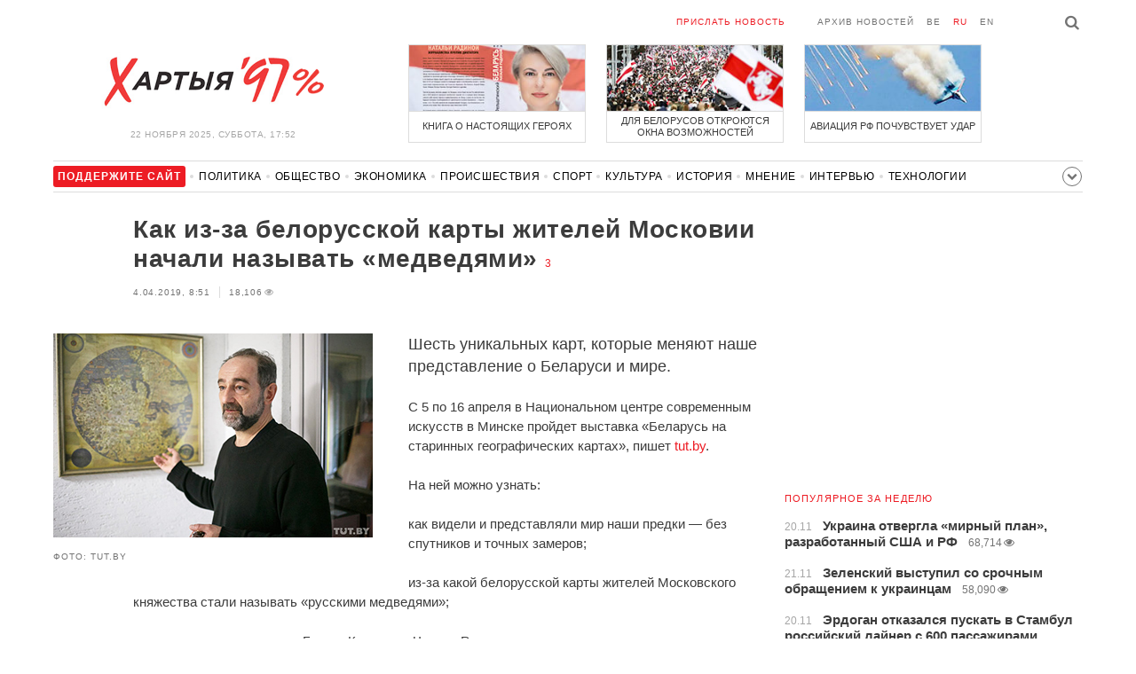

--- FILE ---
content_type: text/html; charset=UTF-8
request_url: https://charter97.link/ru/news/2019/4/4/329302/
body_size: 14776
content:
<!doctype html>
<html lang="ru">
<head prefix="og: http://ogp.me/ns# fb: http://ogp.me/ns/fb# website: http://ogp.me/ns/website#">

    <!-- Google Tag Manager -->
    <script>(function(w,d,s,l,i){w[l]=w[l]||[];w[l].push({'gtm.start':
                new Date().getTime(),event:'gtm.js'});var f=d.getElementsByTagName(s)[0],
            j=d.createElement(s),dl=l!='dataLayer'?'&l='+l:'';j.async=true;j.src=
            'https://www.googletagmanager.com/gtm.js?id='+i+dl;f.parentNode.insertBefore(j,f);
        })(window,document,'script','dataLayer','GTM-N23B9PW');</script>
    <!-- End Google Tag Manager -->

    <script type='text/javascript' src='https://platform-api.sharethis.com/js/sharethis.js#property=646f8fc9a660b80019d55d3e&product=sop' async='async'></script>

	<meta charset="utf-8">
	<link rel="preconnect" href='//i.c97.org'>
	<link rel="preconnect" href="//vk.com/">
	<link rel="preconnect" href="//www.google.com/">

    <link rel="dns-prefetch" href='//i.c97.org'>
	<link rel="dns-prefetch" href="//vk.com/">
    <link rel="dns-prefetch" href="//www.google.com/">

    <link rel="preload" href="/assets/fonts/fontello.woff2?1613999441583" as="font" crossorigin>

	<title>Как из-за белорусской карты жителей Московии начали называть «медведями» - Новости Беларуси - Хартия&#039;97</title>
	<link rel="canonical"   href="https://charter97.org/ru/news/2019/4/4/329302/">
        <link rel="amphtml"     href="https://qnt91x.c97.org/ru/news/2019/4/4/329302/">
    
    <link rel="icon" type="image/png" href="/icons/fav-16.png" sizes="16x16">
    <link rel="icon" type="image/png" href="/icons/fav-32.png" sizes="32x32">
    <link rel="icon" type="image/png" href="/icons/fav-96.png" sizes="96x96">

    <meta name="viewport" content="width=device-width, initial-scale=1, maximum-scale=1, user-scalable=no"/>
	<meta name='description' content='Шесть уникальных карт, которые меняют наше представление о Беларуси и мире.' />
    <meta property="fb:app_id" content="162415770494925" />
    <meta property="og:type" content="website" />
    <meta property="og:url" content="https://charter97.org/ru/news/2019/4/4/329302/" />
    <meta property="og:title" content="Как из-за белорусской карты жителей Московии начали называть «медведями»" />
	<meta property="og:description" content="Шесть уникальных карт, которые меняют наше представление о Беларуси и мире." />
		<meta property="og:image" content="https://i.c97.org/ai/329302/aux-head-1554356612-20190404_karty_tut_t.jpg" />
	<meta property="og:image:width" content="320" />
	<meta property="og:image:height" content="270" />
	
	<link rel="alternate" type="application/rss+xml" title="RSS 2.0" href="https://charter97.org/rss.php" />

    <link rel="stylesheet" type="text/css" media="screen" href="/assets/1719322174174/styles.min.css">
    <link rel="stylesheet" type="text/css" media="print" href="/assets/1719322174174/css/print.css">

	<!-- Facebook Pixel Code -->
	<script>
		!function(f,b,e,v,n,t,s)
		{if(f.fbq)return;n=f.fbq=function(){n.callMethod?
			n.callMethod.apply(n,arguments):n.queue.push(arguments)};
			if(!f._fbq)f._fbq=n;n.push=n;n.loaded=!0;n.version='2.0';
			n.queue=[];t=b.createElement(e);t.async=!0;
			t.src=v;s=b.getElementsByTagName(e)[0];
			s.parentNode.insertBefore(t,s)}(window, document,'script',
			'https://connect.facebook.net/en_US/fbevents.js');
		fbq('init', '151185665487107');
		fbq('track', 'PageView');
	</script>
	<!-- End Facebook Pixel Code -->
<!--	<script async src="https://pagead2.googlesyndication.com/pagead/js/adsbygoogle.js"></script>-->
<!--	<script>-->
<!--		(adsbygoogle = window.adsbygoogle || []).push({-->
<!--			google_ad_client: "ca-pub-4738140743555043",-->
<!--			enable_page_level_ads: true-->
<!--		});-->
<!--	</script>-->
</head>
<body>
<!-- Google Tag Manager (noscript) -->
<noscript><iframe src="https://www.googletagmanager.com/ns.html?id=GTM-N23B9PW" height="0" width="0"
                  style="display:none;visibility:hidden"></iframe></noscript>
<!-- End Google Tag Manager (noscript) -->
<!-- Global site tag (gtag.js) - Google Analytics -->
<script async src="https://www.googletagmanager.com/gtag/js?id=UA-1956694-1"></script>
<script>
    window.dataLayer = window.dataLayer || [];
    function gtag(){dataLayer.push(arguments);}
    gtag('js', new Date());

    gtag('config', 'UA-1956694-1');
</script>

<!-- BEGIN search -->
<div class="search">
    <div class="l search__in">
        <div class="search__inputs" style="float:left; max-width:800px">
            <script async src="https://cse.google.com/cse.js?cx=016610397726322261255:g4jccamsr7k"></script>
            <div class="gcse-search"></div>
        </div>
        <a class="search__close js-search-hide" href="#"><i class="icon-cancel"></i>закрыть</a>
    </div>
</div>
<!-- END search -->

<!-- BEGIN l -->
<div class="l l_article">
	<!-- BEGIN header -->
	<header class="header">
		<div class="header__right">
			<a class="logo" href="/ru/news/">Хартыя</a>
			<span class="header__date">
				22 ноября 2025,
				суббота,
				17:52			</span>
		</div>
		<div class="header__main">
			<div class="header__top">
				<a class="header__top-item send-news" href="/ru/prepare-news/">Прислать новость</a>
				<a class="header__top-item header_btn_archive" href="/ru/news/2025/11/22/">Архив новостей</a>
				<div class="header__top-item lang">
					<a href="/be/news/" class="">be</a>
					<a href="/ru/news/" class="is-active">ru</a>
					<a href="/en/news/" class="">en</a>
				</div>
                <a class="icon-search js-search-show"></a>
			</div>
			    <ul class="header__topnews">
        				<li>
                    <a href="/ru/news/2025/11/10/662431/" >
						<!--<img width="100%" alt="Книга о настоящих героях" loading="lazy" src="https://i.c97.org/hb/662431.jpg?94">-->
						<img width="100%" alt="Книга о настоящих героях" loading="lazy" src="https://r2.c97.org/hb/662431.jpg?94">
						<span>Книга о настоящих героях</span>
                    </a>
                </li>
							<li class="header__topnews_mid">
                    <a href="/ru/news/2025/11/14/663039/" >
						<!--<img width="100%" alt="Для белорусов откроются окна возможностей" loading="lazy" src="https://i.c97.org/hb/663039.jpg?94">-->
						<img width="100%" alt="Для белорусов откроются окна возможностей" loading="lazy" src="https://r2.c97.org/hb/663039.jpg?94">
						<span>Для белорусов откроются окна возможностей</span>
                    </a>
                </li>
							<li>
                    <a href="/ru/news/2025/11/13/662877/" >
						<!--<img width="100%" alt="Авиация РФ почувствует удар" loading="lazy" src="https://i.c97.org/hb/662877.jpg?94">-->
						<img width="100%" alt="Авиация РФ почувствует удар" loading="lazy" src="https://r2.c97.org/hb/662877.jpg?94">
						<span>Авиация РФ почувствует удар</span>
                    </a>
                </li>
					</ul>
			</div>
	</header>
	<!-- END header -->

<div id="mobile-donate">
    <a class="support" target="_blank" href="/ru/news/2024/6/25/600308/">Поддержите<br> сайт</a>
    <a href="/ru/news/2020/5/3/375089/">Сим сим,<br> Хартия 97!</a>
</div>
<div id="header_categories">
	<div class="button icon-down-open"><span>Рубрики</span></div>
	<ul>
        <li class="support">
            <a href="/ru/news/2024/6/25/600308/" target="_blank"><span>Поддержите сайт</span></a>
        </li>

                                <li><a href="/ru/news/politics/">Политика</a></li>
                                <li><a href="/ru/news/society/">Общество</a></li>
                                <li><a href="/ru/news/economics/">Экономика</a></li>
                                <li><a href="/ru/news/events/">Происшествия</a></li>
                                <li><a href="/ru/news/sport/">Спорт</a></li>
                                <li><a href="/ru/news/culture/">Культура</a></li>
                                <li><a href="/ru/news/history/">История</a></li>
                                <li><a href="/ru/news/opinion/">Мнение</a></li>
                                <li><a href="/ru/news/interview/">Интервью</a></li>
                                <li><a href="/ru/news/hi-tech/">Технологии</a></li>
                                <li><a href="/ru/news/health/">Здоровье</a></li>
                                <li><a href="/ru/news/auto/">Авто</a></li>
                                <li><a href="/ru/news/leisure/">Отдых</a></li>
                                <li><a href="/ru/news/hottopic/solidarity/">Обход Блокировки И Солидарность</a></li>
                                <li><a href="/ru/news/hottopic/covid-19/">Коронавирус</a></li>
                                <li><a href="/ru/news/hottopic/belarus-in-nato/">Беларусь в НАТО</a></li>
        	</ul>
</div>

<div class="main-wrap">
	<div class="l-main">
		<div class="google_article_top">
	<!-- adaptive_article_top_728x90 -->
<ins class="adsbygoogle"
     style="display:block"
     data-ad-client="ca-pub-4738140743555043"
     data-ad-slot="7204972813"
     data-ad-format="auto"></ins>
<script>(adsbygoogle = window.adsbygoogle || []).push({});</script></div>
<article class="article" data-article_id="329302" style="margin-top:0px;">
	<header class="article__header">

		<h1>Как из-за белорусской карты жителей Московии начали называть «медведями»</h1>
		<a href="/ru/news/2019/4/4/329302/comments/#comments" class="news__counter">3</a>
		<ul class="article__info">
						<li>4.04.2019, 8:51							</li>
			<li><span class="news__views">18,106<i class="icon-eye"></i></span></li>		</ul>
	</header>

			<figure class="article__left article__photo">
			<img alt="Как из-за белорусской карты жителей Московии начали называть «медведями»" src="https://i.c97.org/ai/329302/aux-head-1554356612-20190404_karty_tut_t.jpg" />
							<figcaption>Фото: tut.by</figcaption>
					</figure>
	
	<p class="lead">Шесть уникальных карт, которые меняют наше представление о Беларуси и мире.</p>

	<div class="social social_placehold">
        <!-- ShareThis BEGIN -->
        <div class="sharethis-inline-share-buttons"></div>
        <!-- ShareThis END -->
	</div>

	
	<p>С 5 по 16 апреля в Национальном центре современным искусств в Минске пройдет выставка «Беларусь на старинных географических картах», пишет <a target="_blank" href=https://news.tut.by/culture/632353.html>tut.by</a>.</p><p>На ней можно узнать:</p><p>как видели и представляли мир наши предки — без спутников и точных замеров;</p><p>из-за какой белорусской карты жителей Московского княжества стали называть «русскими медведями»;</p><p>откуда взялись топонимы «Белая, Красная и Черная Русь» и что они означают.</p><p>И это далеко не все, о чем расскажет экспозиция выставки.</p>                <figure class="article__video">
                    <div class="article__video-container">
                        <center><img src="https://i.c97.org/gi/48188/248390-1554356524-big.jpg"/></center>
                    </div>
                                    </figure>
                    <script>
        (function () {
            let nTimer = setInterval(function () {
                if (window.jQuery) {
                    $("a[rel=gi_group_48188-1-p]").fancybox({
                        'transitionIn': 'none',
                        'transitionOut': 'none',
                        'titlePosition': 'over',
                        'changeSpeed': 100,
                        'titleFormat': function (title, currentArray, currentIndex, currentOpts) {
                            return '<span id="fancybox-title-over">Image ' + (currentIndex + 1) + ' / ' + currentArray.length + (title.length ? ' &nbsp; ' + title : '') + '111111</span>';
                        }
                    });
                    clearInterval(nTimer);
                }
            }, 100);
        })();
    </script>
<p><B>«У нас в стране историки есть, а современной исторической науки нет»</B></p><p>Исследованием старинных карт <B>Эдуард Куфтерин</b> занялся в 2013 году, по сути, случайно. Однажды он пришел в мастерскую к своему другу-художнику <B>Дмитрию Герасимовичу</b>, известному по совместным иллюстрированным изданиям с писателем <B>Владимиром Орловым</b>. Увидел изображения старинных карт — и очень заинтересовался темой. Так пришла идея сделать галерейный проект — собрать старинные карты, на которых изображена территория современной Беларуси. А после поработать с ними как с первоисточниками исторических событий, которые еще не успели переписать политики.</p><p>Первая выставка прошла в 2014 году в тогда еще существующем культурном пространстве «ЦЭХ». Спустя пять лет она вновь ожила — и приросла новыми уникальными находками.</p>                <figure class="article__video">
                    <div class="article__video-container">
                        <center><img src="https://i.c97.org/gi/48188/248391-1554356524-big.jpg"/></center>
                    </div>
                                    </figure>
                    <script>
        (function () {
            let nTimer = setInterval(function () {
                if (window.jQuery) {
                    $("a[rel=gi_group_48188-2-p]").fancybox({
                        'transitionIn': 'none',
                        'transitionOut': 'none',
                        'titlePosition': 'over',
                        'changeSpeed': 100,
                        'titleFormat': function (title, currentArray, currentIndex, currentOpts) {
                            return '<span id="fancybox-title-over">Image ' + (currentIndex + 1) + ' / ' + currentArray.length + (title.length ? ' &nbsp; ' + title : '') + '111111</span>';
                        }
                    });
                    clearInterval(nTimer);
                }
            }, 100);
        })();
    </script>
<p>Свою мотивацию (столько лет заниматься темой) Эдуард объясняет так:</p><p>— Та история, к которой мы привыкли, — сплошь политическая дисциплина. По большому счету это наука на побегушках. Таким образом и появляются заявления вроде «князь Владимир крестился в Крыму» и прочая ерунда. Историей играют, ее переписывают, искажают.</p><p>Взять историю нашей страны в Польше, Литве, России и Украине — это будут совершенно разные взгляды. Каждый будет писать ее в зависимости от своих политических убеждений. Но есть нюанс. Этот нюанс — первоисточники, в которых можно искать независимый взгляд, чтобы понимать, как мыслили наши предки и как происходили определенные события в их жизни.</p><p><B>Карта Птолемея: на территории современной Беларуси когда-то были горы, где жил северный ветер</b></p><p>Первыми протокартами считаются рисунки на стенах фьордов в Скандинавии, рассказывает Эдуард. Полноценная картография появляется благодаря Клавдию Птолемею из Александрии (ок. 100 — ок. 165 годов нашей эры). Он первым начинает создавать географические карты.</p><p>Его папирусы, то есть оригиналы, не сохранились. Более живучей оказалась книга, в которой он подробно описал процесс создания карт. Спустя 13 веков эта информация позволила немецкому монаху и картографу <B>Николаю Герману</B> воссоздать карту <B>Клавдия Птолемея</b>.</p>                <figure class="article__video">
                    <div class="article__video-container">
                        <center><img src="https://i.c97.org/gi/48188/248392-1554356525-big.jpg"/></center>
                    </div>
                                    </figure>
                    <script>
        (function () {
            let nTimer = setInterval(function () {
                if (window.jQuery) {
                    $("a[rel=gi_group_48188-3-p]").fancybox({
                        'transitionIn': 'none',
                        'transitionOut': 'none',
                        'titlePosition': 'over',
                        'changeSpeed': 100,
                        'titleFormat': function (title, currentArray, currentIndex, currentOpts) {
                            return '<span id="fancybox-title-over">Image ' + (currentIndex + 1) + ' / ' + currentArray.length + (title.length ? ' &nbsp; ' + title : '') + '111111</span>';
                        }
                    });
                    clearInterval(nTimer);
                }
            }, 100);
        })();
    </script>
<p>— В ней появляется так называемая сфера Птолемея — с широтами и меридианами, — продолжает Эдуард. — На карте были нанесены координаты и подробные описания многих географических топонимов: гор и рек.</p><p>Интересно, что на карте Птолемея можно найти территорию современной Беларуси. Согласно этой карте, раньше здесь располагались Рифейские горы, пересекавшие эти земли с юго-запада на северо-восток. Согласно древнегреческой мифологии, эти горы давали начало всем рекам в Европейской Сарматии. Также в них находилось жилище северного ветра Борея.</p>                <figure class="article__video">
                    <div class="article__video-container">
                        <center><img src="https://i.c97.org/gi/48188/248393-1554356525-big.jpg"/></center>
                    </div>
                                    </figure>
                    <script>
        (function () {
            let nTimer = setInterval(function () {
                if (window.jQuery) {
                    $("a[rel=gi_group_48188-4-p]").fancybox({
                        'transitionIn': 'none',
                        'transitionOut': 'none',
                        'titlePosition': 'over',
                        'changeSpeed': 100,
                        'titleFormat': function (title, currentArray, currentIndex, currentOpts) {
                            return '<span id="fancybox-title-over">Image ' + (currentIndex + 1) + ' / ' + currentArray.length + (title.length ? ' &nbsp; ' + title : '') + '111111</span>';
                        }
                    });
                    clearInterval(nTimer);
                }
            }, 100);
        })();
    </script>
<p>— Карты никогда не изображались сухо. Они фиксировали то, как мир воспринимался людьми. А никто не воспринимал его оторванным от преданий и визуальных образов, которыми жили предки. Поэтому на карте Птолемея мы можем найти изображения античных Ветров — Борея (северного), Зефира (западного), Апарктиаса (арктического), Африки (восточного) и других.</p><p><b>Мир в образе Иисуса Христа</B></p><p>Долгое время она считалась утерянной. Ее обнаружили в 1832 году в Эбсторфском монастыре в Нижней Саксонии — так карта получила свое название. Позже ее перевезли в Ганновер для исследования и реставрации, где она погибла при бомбежке во время Второй мировой войны. Человечеству повезло, что до этого исследователи успели сделать ее точные копии и фоторепродукции.</p>                <figure class="article__video">
                    <div class="article__video-container">
                        <center><img src="https://i.c97.org/gi/48188/248394-1554356525-big.jpg"/></center>
                    </div>
                                    </figure>
                    <script>
        (function () {
            let nTimer = setInterval(function () {
                if (window.jQuery) {
                    $("a[rel=gi_group_48188-5-p]").fancybox({
                        'transitionIn': 'none',
                        'transitionOut': 'none',
                        'titlePosition': 'over',
                        'changeSpeed': 100,
                        'titleFormat': function (title, currentArray, currentIndex, currentOpts) {
                            return '<span id="fancybox-title-over">Image ' + (currentIndex + 1) + ' / ' + currentArray.length + (title.length ? ' &nbsp; ' + title : '') + '111111</span>';
                        }
                    });
                    clearInterval(nTimer);
                }
            }, 100);
        })();
    </script>
<p>На этой карте мир изображен в образе тела Иисуса Христа. Его центр, или пуп земли, находится в Иерусалиме. Голова — это восток карты, руки «смотрят» на север и юг, а ноги — на запад. Райская река делит мир на три части: Европу, Азию и Африку.</p>                <figure class="article__video">
                    <div class="article__video-container">
                        <center><img src="https://i.c97.org/gi/48188/248395-1554356525-big.jpg"/></center>
                    </div>
                                    </figure>
                    <script>
        (function () {
            let nTimer = setInterval(function () {
                if (window.jQuery) {
                    $("a[rel=gi_group_48188-6-p]").fancybox({
                        'transitionIn': 'none',
                        'transitionOut': 'none',
                        'titlePosition': 'over',
                        'changeSpeed': 100,
                        'titleFormat': function (title, currentArray, currentIndex, currentOpts) {
                            return '<span id="fancybox-title-over">Image ' + (currentIndex + 1) + ' / ' + currentArray.length + (title.length ? ' &nbsp; ' + title : '') + '111111</span>';
                        }
                    });
                    clearInterval(nTimer);
                }
            }, 100);
        })();
    </script>
<p>Эбсторфская карта, уверен Эдуард, — это настоящая средневековая энциклопедия. В ней содержится более 1600 легенд. Нашлось в ней место и для ВКЛ.</p><p>— Здесь мы встречаем едва ли не первое картографическое изображение Полоцка, Смоленска, Риги, Ливонии, реки Неман. Правда, автор допустил ошибку — разместил Полоцк, Смоленск и Ригу на одной реке, да еще и не в том порядке: Смоленск оказался между двумя другими городами, тогда как в реальности это не так. Видимо, картограф позаимствовал эти ошибки из древнескандинавской географической работы. К слову, и позже картографы очень часто заимствовали друг у друга информацию. Сейчас это явление назвали бы франшизой.</p><p><B>Перевернутый мир и загадочные Черно-Красно-Белые Руси</b></p><p>В этой карте мир перевернут. В буквальном смысле. Вверху — Африка, внизу — Европа и гигантская Азия. Такая ориентация характерна для арабской картографии. Хотя создал ее монах из Венецианской республики <b>Фра Муаро</b>. В единственном экземпляре, который считался секретным.</p><p>— Карта была секретной, поскольку на ней можно было найти торговые пути. Исследовали убеждены, что картограф запечатлел открытия венецианских купцов и путешественников, например, Марко Поло и Никколо Конти. Кстати, Иерусалим здесь утратил положение центра мира, и за такую дерзость автору даже пришлось оправдываться перед Церковью.</p>                <figure class="article__video">
                    <div class="article__video-container">
                        <center><img src="https://i.c97.org/gi/48188/248396-1554356525-big.jpg"/></center>
                    </div>
                                    </figure>
                    <script>
        (function () {
            let nTimer = setInterval(function () {
                if (window.jQuery) {
                    $("a[rel=gi_group_48188-7-p]").fancybox({
                        'transitionIn': 'none',
                        'transitionOut': 'none',
                        'titlePosition': 'over',
                        'changeSpeed': 100,
                        'titleFormat': function (title, currentArray, currentIndex, currentOpts) {
                            return '<span id="fancybox-title-over">Image ' + (currentIndex + 1) + ' / ' + currentArray.length + (title.length ? ' &nbsp; ' + title : '') + '111111</span>';
                        }
                    });
                    clearInterval(nTimer);
                }
            }, 100);
        })();
    </script>
<p>Уникальна она и тем, что на этой карте впервые появляется топоним «Белая Русь». А вместе с ней — Красная и Черная.</p><p>— Откуда взялись эти названия, доподлинно неизвестно. Наиболее вероятная теория следующая: так на азиатский манер обозначались стороны света: красный — юг, черный — север, белый — восток. Когда говорили «иду на юг», имели в виду Красную Русь и Волынь, то есть земли до Немана. Белая Русь начиналась на восток от Днепра. Наши предки очень четко знали границы, которые раньше проходили не по столбам, а по рекам. Тогда территории были четко обозначены водоразделом.</p>                <figure class="article__video">
                    <div class="article__video-container">
                        <center><img src="https://i.c97.org/gi/48188/248397-1554356525-big.jpg"/></center>
                    </div>
                                    </figure>
                    <script>
        (function () {
            let nTimer = setInterval(function () {
                if (window.jQuery) {
                    $("a[rel=gi_group_48188-8-p]").fancybox({
                        'transitionIn': 'none',
                        'transitionOut': 'none',
                        'titlePosition': 'over',
                        'changeSpeed': 100,
                        'titleFormat': function (title, currentArray, currentIndex, currentOpts) {
                            return '<span id="fancybox-title-over">Image ' + (currentIndex + 1) + ' / ' + currentArray.length + (title.length ? ' &nbsp; ' + title : '') + '111111</span>';
                        }
                    });
                    clearInterval(nTimer);
                }
            }, 100);
        })();
    </script>
<p><B>«Радзивилловка»</B></p><p>Обе карты — 1613-го и 1636 года — созданы по заказу <B>Николая Радзивилла Сиротки</B>. Печатали ее в известном издательском доме того времени «Блау».</p><p>Чтобы создать эту карту, понадобилось более 25 лет. Ради нее делались полноценные обмеры, на которые привлекались военные и волонтеры, как бы сейчас назвали этих людей.</p>                <figure class="article__video">
                    <div class="article__video-container">
                        <center><img src="https://i.c97.org/gi/48188/248398-1554356525-big.jpg"/></center>
                    </div>
                                            <figcaption>Перевернутая «Радзивилловка»</figcaption>
                                    </figure>
                    <script>
        (function () {
            let nTimer = setInterval(function () {
                if (window.jQuery) {
                    $("a[rel=gi_group_48188-9-p]").fancybox({
                        'transitionIn': 'none',
                        'transitionOut': 'none',
                        'titlePosition': 'over',
                        'changeSpeed': 100,
                        'titleFormat': function (title, currentArray, currentIndex, currentOpts) {
                            return '<span id="fancybox-title-over">Image ' + (currentIndex + 1) + ' / ' + currentArray.length + (title.length ? ' &nbsp; ' + title : '') + '111111</span>';
                        }
                    });
                    clearInterval(nTimer);
                }
            }, 100);
        })();
    </script>
<p>— Измерялось даже русло Днепра. В итоге радзивилловская карта искажена меньше чем на 20 процентов. Во всем остальном она точна. Качество работы для того времени невероятное, — говорит Эдуард Куфтерин.</p><p>В 1648 году издательский дом «Блау» выпустил Atlas Novus, куда была включена «радзивилловка». Чтобы разместить ее на страницах атласа, Иоганн Блау повернул ее на 90 градусов. В итоге Запад оказался вверху карты, а Балтийское море сместилось в правый угол.</p><p><B>Шпионская карта, которая назвала жителей Московии медведями</b></p><p>Первой белорусской картой, созданной белорусским картографом, считается работа <B>Антония Вида</B>. Эдуард поясняет: сегодня белорусскими картографами называются уроженцы Литвы, или Великого княжества Литовского. Замечает он и другой момент: даже после Люблинской унии, когда было создано объединенное государство — Речь Посполитая, на всех картах оно подписывалось как Королевство Польское и Великое княжество Литовское.</p><p>— Карта создана в Вильно в 1539 году Антонием Видом. Я очень долго пытался найти о нем хоть какую-нибудь информацию. Обнаружил, что это очень известный род тевтонских рыцарей. В Силезии даже было такое графство — Вид. Есть предположение, что Антоний Вид был тевтонским рыцарем, который перешел на службу к <B>Жигимонту Старому</B>.</p>                <figure class="article__video">
                    <div class="article__video-container">
                        <center><img src="https://i.c97.org/gi/48188/248399-1554356526-big.jpg"/></center>
                    </div>
                                    </figure>
                    <script>
        (function () {
            let nTimer = setInterval(function () {
                if (window.jQuery) {
                    $("a[rel=gi_group_48188-10-p]").fancybox({
                        'transitionIn': 'none',
                        'transitionOut': 'none',
                        'titlePosition': 'over',
                        'changeSpeed': 100,
                        'titleFormat': function (title, currentArray, currentIndex, currentOpts) {
                            return '<span id="fancybox-title-over">Image ' + (currentIndex + 1) + ' / ' + currentArray.length + (title.length ? ' &nbsp; ' + title : '') + '111111</span>';
                        }
                    });
                    clearInterval(nTimer);
                }
            }, 100);
        })();
    </script>
<p>По информации Эдуарда, карта составлена на основе данных бывшего воеводы Московского княжества <B>Ивана Лядского</b>, который бежал в ВКЛ.</p><p>— До бегства он был в «партии» <B>Елены Глинской</B>, матери Ивана Грозного. Проиграв другой боярской «партии», вместе с князем Бельским он бежал и просил защиты у Жигимонта. В результате получил поместье Желудок в Трокском повете. За что? Есть предположение, что за выдачу шпионской информации. Ведь он, будучи воеводой, прекрасно знал границу, систему вооружений, крепостей.</p><p>Эту версию трудно проверить. Но если посмотреть на карту Антония Вида, то она может показаться вполне правдоподобной.</p><p>— Антоний Вид сделал военную карту Московии с точными дорогами и системами укреплений. Это первая точная карта азиатского региона. До этого Азия изображалась, как у Клавдия Птолемея, на глаз.</p><p>На карте очень четко обозначена граница между Литвой и Московией. А в «пояснительной записке» содержится такая фраза: «Московия никогда не прекратит смотреть на чужие земли, как на свои».</p><p>— На карте мы можем увидеть систему кастлов и редутов с пушками по Ржеву. 70 процентов топонимов впервые появляются именно здесь — до этого они нигде не упоминались. Оршанская битва тоже изображена здесь в первый раз. Правда, тогда Орша писалась как «Рша». Изображение этого события показывает, что для шляхты победа в Оршанский битве малыми силами, з «гарматамі», над превосходящими в несколько раз силами Московского княжества, имела огромное значение.</p><p>Также, рассказывает Эдуард, с легкой руки Антония Вида медведь становится символом Московского княжества, а потом и Российской империи.</p>                <figure class="article__video">
                    <div class="article__video-container">
                        <center><img src="https://i.c97.org/gi/48188/248400-1554356526-big.jpg"/></center>
                    </div>
                                    </figure>
                    <script>
        (function () {
            let nTimer = setInterval(function () {
                if (window.jQuery) {
                    $("a[rel=gi_group_48188-11-p]").fancybox({
                        'transitionIn': 'none',
                        'transitionOut': 'none',
                        'titlePosition': 'over',
                        'changeSpeed': 100,
                        'titleFormat': function (title, currentArray, currentIndex, currentOpts) {
                            return '<span id="fancybox-title-over">Image ' + (currentIndex + 1) + ' / ' + currentArray.length + (title.length ? ' &nbsp; ' + title : '') + '111111</span>';
                        }
                    });
                    clearInterval(nTimer);
                }
            }, 100);
        })();
    </script>
<p>— Русский медведь впервые появляется именно здесь. И дальше он перекочевывает на все карты мира.</p><p>Есть и другой символ-кочевник — Золотая Баба из скандинавских мифов.</p><p>— Золотая Баба тоже перекочевывает из карты в карту и в конечном счете превращается в Деву Марию.</p><p><B>Мир как человек. Или зверь. Или растение</b></p><p>— Существовала целая мода — изображать карты в виде людей, животных или растений, — говорит Эдуард. — Сегодня их бы назвали символическими, аллегорическими.</p><p>Современному человеку довольно сложно расшифровать эти аллегории. Но кое-что исследователям удалось. Эдуард рассказывает:</p><p>— Сердцем «Королевы Европы» стала Богемия, поскольку император Священной Римской империи Рудольф II из династии Габсбургов был ее королем. По политическим мотивам с карты «Королева Европа» исчезла Турция — извечный враг Священной Римской империи. Ее земли отданы, по мнению христианских государей, законным владельцам — Греции и Болгарии.</p>                <figure class="article__video">
                    <div class="article__video-container">
                        <center><img src="https://i.c97.org/gi/48188/248401-1554356526-big.jpg"/></center>
                    </div>
                                    </figure>
                    <script>
        (function () {
            let nTimer = setInterval(function () {
                if (window.jQuery) {
                    $("a[rel=gi_group_48188-12-p]").fancybox({
                        'transitionIn': 'none',
                        'transitionOut': 'none',
                        'titlePosition': 'over',
                        'changeSpeed': 100,
                        'titleFormat': function (title, currentArray, currentIndex, currentOpts) {
                            return '<span id="fancybox-title-over">Image ' + (currentIndex + 1) + ' / ' + currentArray.length + (title.length ? ' &nbsp; ' + title : '') + '111111</span>';
                        }
                    });
                    clearInterval(nTimer);
                }
            }, 100);
        })();
    </script>
<p>Говоря о положении Литвы, следует отметить, как ее видел автор, а значит, и христианские европейские правители. Литва была неотъемлемой частью тела Европы. Чего не удостоилась, например, Англия и пораженная ересью Скандинавия. Более того, в аллегорическом смысле Литва, как и Польша, Ливония, Венгрия, представлены ногами континента, на котором стоит вся Европа. Положение вне тела у ног Европы заняли Московия, Скифия и Тартария (географический термин, использовавшийся в отношении обширных областей от Каспия до Тихого океана и до границ Китая и Индии. — Прим. TUT.BY), находящиеся на одном уровне с захваченными Османской империей Грецией и Болгарией.</p>
	
    
    
    <div id="donate-article">
        <a href="https://www.patreon.com/Charter97">
            <b class="icon-patreon">PATREON</b>
            Поддержите сайт        </a>

        
        
            </div>

    <div id="article-comment-btns">
                    <a href="/ru/news/2019/4/4/329302/comments/">Написать комментарий                <span>3</span>            </a>
            </div>

    
    <div class="article-subscription">
        <h3>Также следите за аккаунтами <b>Charter97.org</b> в социальных сетях</h3>
        <ul>
    <li><a target="_blank" class="icon-facebook-1" href="https://www.facebook.com/charter97.org">Facebook</a></li>
    <li><a target="_blank" class="icon-video" href="https://www.youtube.com/user/Charter97video">YouTube</a></li>
    <li><a target="_blank" class="icon-x-twitter" href="https://twitter.com/charter_97">X.com</a></li>
    <li><a target="_blank" class="icon-vk" href="https://vk.com/charter_97">vkontakte</a></li>
    <li><a target="_blank" class="icon-odnoklassniki" href="https://ok.ru/charter97">ok.ru</a></li>
    <li><a target="_blank" class="icon-instagram" href="https://www.instagram.com/charter97org/?hl=ru">Instagram</a></li>
    <li><a target="_blank" class="icon-rss" href="/ru/page/rss/">RSS</a></li>
    <li><a target="_blank" class="icon-telegram" href="https://t.me/charter97_org">Telegram</a></li>
</ul>
    </div>

</article>

<div class="comments__head">
	<center><!-- !2 adaptive_article_728x90 -->
<ins class="adsbygoogle"
	 style="display:block"
	 data-ad-client="ca-pub-4738140743555043"
	 data-ad-slot="1701571215"
	 data-ad-format="auto"></ins>
<script>(adsbygoogle = window.adsbygoogle || []).push({});</script></center>
</div>

<div class="article">
	<footer class="article__footer" style="margin-top:0px">
		
        <div class="article__footer-bottom">
			<span>
				Есть что добавить?				<a href="/ru/prepare-news/">Напишите нам</a>
			</span>
		</div>

		<div class="article__footer last-news-mk">
	<h3 class="title" style="cursor: pointer;">последние новости</h3>
	<span class="news__counter news__counter_square"  style="cursor: pointer; display: none;"></span>
	<ul class="article__footer-news-list show-news-mk">

		<li data-ai="663994">
			<a href="/ru/news/2025/11/22/663994/"  >
				<span class="news__time">17:47</span>
				<strong class="news__title">В Нигерии боевики похитили из католической школы более 300 учениц</strong>
			</a>
		</li>
		<li data-ai="663950">
			<a href="/ru/news/2025/11/22/663950/"  >
				<span class="news__time">17:35</span>
				<strong class="news__title">Продавцы на Wildberries пожаловались на покупателей из Беларуси</strong>
			</a>
		</li>
		<li data-ai="663993">
			<a href="/ru/news/2025/11/22/663993/"  >
				<span class="news__time">17:33</span>
				<strong class="news__title">Белорус уже вошел в четверку лучших в мире по быстрым шахматам</strong>
			</a>
		</li>
		<li data-ai="663992">
			<a href="/ru/news/2025/11/22/663992/"  >
				<span class="news__time">17:24</span>
				<strong class="news__title">В Госдуме РФ отвергают мирный план США</strong>
			</a>
		</li>
		<li data-ai="663991">
			<a href="/ru/news/2025/11/22/663991/"  >
				<span class="news__time">17:19</span>
				<strong class="news__title">Европейцы отклоняют план Трампа</strong>
			</a>
		</li>
		<li data-ai="663990">
			<a href="/ru/news/2025/11/22/663990/"  >
				<span class="news__time">17:13</span>
				<strong class="news__title">Как Украина встречала героев, освобожденных из белорусской тюрьмы</strong>
			</a>
		</li>
		<li data-ai="663989">
			<a href="/ru/news/2025/11/22/663989/"  >
				<span class="news__time">17:04</span>
				<strong class="news__title">На свободу вышла 18‑летняя украинка Мария Мисюк</strong>
			</a>
		</li>
		<li data-ai="663988">
			<a href="/ru/news/2025/11/22/663988/"  >
				<span class="news__time">16:55</span>
				<strong class="news__title">Hyundai представила брутальный внедорожник с игривым характером</strong>
			</a>
		</li>
		<li data-ai="663944">
			<a href="/ru/news/2025/11/22/663944/"  >
				<span class="news__time">16:55</span>
				<strong class="news__title">У Лукашенко окончательно «поехала крыша»</strong>
			</a>
		</li>
		<li data-ai="663987">
			<a href="/ru/news/2025/11/22/663987/"  >
				<span class="news__time">16:54</span>
				<strong class="news__title">Новые немецкие дроны-акулы выходят на охоту</strong>
			</a>
		</li>
	</ul>

	<ul class="uploaded-news-mk" style="display:none;">
	</ul>
</div>

	</footer>
	<!-- END article footer -->
</div>
		<script async src="https://pagead2.googlesyndication.com/pagead/js/adsbygoogle.js"></script>
<ins class="adsbygoogle"
	 style="display:block"
	 data-ad-format="autorelaxed"
	 data-ad-client="ca-pub-4738140743555043"
	 data-ad-slot="1796982039"></ins>
<script>
	(adsbygoogle = window.adsbygoogle || []).push({});
</script>	</div>
	<div class="l-sidebar">
		<div class="l-sidebar__inner inner-page">
			<div class="b weather">
	<!-- DEPRECATED: adaptive_300х600_top_right -->
	<ins class="adsbygoogle"
		style="display:block"
		data-ad-client="ca-pub-4738140743555043"
		data-ad-slot="2063974814"
		data-ad-format="auto"></ins>
	<script>(adsbygoogle = window.adsbygoogle || []).push({});</script>
</div>						
						
			<div class="b news news_week responsive">
	<h3 class="title">популярное за неделю</h3>
	<ul>
		<li>
			<a href="/ru/news/2025/11/20/663666/"  >
				<span class="news__time">20.11</span>
				<strong class="news__title">Украина отвергла «мирный план», разработанный США и РФ</strong>
				<span class="news__views">68,714<i class="icon-eye"></i></span>			</a>
		</li>
		<li>
			<a href="/ru/news/2025/11/21/663890/"  >
				<span class="news__time">21.11</span>
				<strong class="news__title">Зеленский выступил со срочным обращением к украинцам</strong>
				<span class="news__views">58,090<i class="icon-eye"></i></span>			</a>
		</li>
		<li>
			<a href="/ru/news/2025/11/20/663747/"  >
				<span class="news__time">20.11</span>
				<strong class="news__title">Эрдоган отказался пускать в Стамбул российский лайнер с 600 пассажирами</strong>
				<span class="news__views">47,544<i class="icon-eye"></i></span>			</a>
		</li>
		<li>
			<a href="/ru/news/2025/11/18/663445/"  >
				<span class="news__time">18.11</span>
				<strong class="news__title">История с падением российского Су-30СМ получила продолжение</strong>
				<span class="news__views">45,474<i class="icon-eye"></i></span>			</a>
		</li>
		<li>
			<a href="/ru/news/2025/11/17/663276/"  >
				<span class="news__time">17.11</span>
				<strong class="news__title">Путин сказал Лукашенко «нет»</strong>
				<span class="news__views">44,820<i class="icon-eye"></i></span>			</a>
		</li>
		<li>
			<a href="/ru/news/2025/11/19/663648/"  >
				<span class="news__time">19.11</span>
				<strong class="news__title">Путин провел ночь в больнице</strong>
				<span class="news__views">43,438<i class="icon-eye"></i></span>			</a>
		</li>
		<li>
			<a href="/ru/news/2025/11/21/663893/"  >
				<span class="news__time">21.11</span>
				<strong class="news__title">Лукашенко признался в совершении преступления</strong>
				<span class="news__views">41,388<i class="icon-eye"></i></span>			</a>
		</li>
	</ul>
</div>
<div class="b opinion">
    <h3 class="title">
        <a href="/ru/news/opinion/">Мнение</a>
    </h3>

        <a href="/ru/news/2025/11/21/663839/"  class="opinion__item">
                <div class="opinion__pic">
            <img src="https://i.c97.org/ai/663839/aux-small-1763717036-20250629_halip_120.jpg" loading="lazy" alt="Прорва ненасытная">
        </div>
                <div class="opinion__content">
            <strong class="news__title">Прорва ненасытная</strong>
            <span class="opinion__author">Ирина Халип</span>
        </div>
    </a>
        <a href="/ru/news/2025/11/20/663734/"  class="opinion__item">
                <div class="opinion__pic">
            <img src="https://i.c97.org/ai/469502/aux-small-1653549170-20220526_portnikov_120.jpg" loading="lazy" alt="Трамп ожидает, что Путин сломается">
        </div>
                <div class="opinion__content">
            <strong class="news__title">Трамп ожидает, что Путин сломается</strong>
            <span class="opinion__author">Виталий Портников</span>
        </div>
    </a>
        <a href="/ru/news/2025/11/18/663419/"  class="opinion__item">
                <div class="opinion__pic">
            <img src="https://i.c97.org/ai/651756/aux-small-1754988935-20250812_uri_fedorenko_120.jpg" loading="lazy" alt="Почему Кремль заговорил о мире">
        </div>
                <div class="opinion__content">
            <strong class="news__title">Почему Кремль заговорил о мире</strong>
            <span class="opinion__author">Юрий Федоренко</span>
        </div>
    </a>
        <a href="/ru/news/2025/11/17/663332/"  class="opinion__item">
                <div class="opinion__pic">
            <img src="https://i.c97.org/p/articles/ai-161118-aux-small-20150723_vladimir_halip_120.jpg" loading="lazy" alt="Последний окоп на реке Ориноко">
        </div>
                <div class="opinion__content">
            <strong class="news__title">Последний окоп на реке Ориноко</strong>
            <span class="opinion__author">Владимир Халип</span>
        </div>
    </a>
    </div>
			
			<div class="google_ads_bottom_no">
				<div style="margin: 0 0 10px 0;">
	<!-- !6 adaptive_300х600_bottom_right -->
	<ins class="adsbygoogle"
		 style="display:block"
		 data-ad-client="ca-pub-4738140743555043"
		 data-ad-slot="6075372014"
		 data-ad-format="vertical"></ins>
	<script>(adsbygoogle = window.adsbygoogle || []).push({});</script>
</div>
			</div>
												
			<div class="google_ads_bottom_no">
							</div>
			
																				</div>
	</div>
</div>

	<footer class="footer">
		<div class="footer_categories">
    <ul>
                                <li><a href="/ru/news/politics/">Политика</a></li>
                                <li><a href="/ru/news/society/">Общество</a></li>
                                <li><a href="/ru/news/economics/">Экономика</a></li>
                                <li><a href="/ru/news/events/">Происшествия</a></li>
                                <li><a href="/ru/news/sport/">Спорт</a></li>
                                <li><a href="/ru/news/culture/">Культура</a></li>
                                <li><a href="/ru/news/history/">История</a></li>
                                <li><a href="/ru/news/opinion/">Мнение</a></li>
                                <li><a href="/ru/news/interview/">Интервью</a></li>
                                <li><a href="/ru/news/hi-tech/">Технологии</a></li>
                                <li><a href="/ru/news/health/">Здоровье</a></li>
                                <li><a href="/ru/news/auto/">Авто</a></li>
                                <li><a href="/ru/news/leisure/">Отдых</a></li>
                                <li><a href="/ru/news/hottopic/solidarity/">Обход Блокировки И Солидарность</a></li>
                                <li><a href="/ru/news/hottopic/covid-19/">Коронавирус</a></li>
                                <li><a href="/ru/news/hottopic/belarus-in-nato/">Беларусь в НАТО</a></li>
            </ul>
</div>
		<div class="wrapper-sponsors">
    <div><img alt="Partner logo" src="/assets/1719322174174/img/partner/02.png" loading="lazy" ></div>
    <div><img alt="Partner logo" src="/assets/1719322174174/img/partner/04.png" loading="lazy" ></div>
    <div><img alt="Partner logo" src="/assets/1719322174174/img/partner/18.png" loading="lazy" ></div>
    <div><img alt="Partner logo" src="/assets/1719322174174/img/partner/06.png" loading="lazy" ></div>
    <div><img alt="Partner logo" src="/assets/1719322174174/img/partner/10.png" loading="lazy" ></div>
    <div><img alt="Partner logo" src="/assets/1719322174174/img/partner/11.png" loading="lazy" ></div>
    <div><img alt="Partner logo" src="/assets/1719322174174/img/partner/13.jpg" loading="lazy" ></div>
    <div><img alt="Partner logo" src="/assets/1719322174174/img/partner/14.jpg" loading="lazy" ></div>
    <div><img alt="Partner logo" src="/assets/1719322174174/img/partner/03.png" loading="lazy" ></div>
    <div><img alt="Partner logo" src="/assets/1719322174174/img/partner/15.png" loading="lazy" ></div>
    <div><img alt="Partner logo" src="/assets/1719322174174/img/partner/16.png" loading="lazy" ></div>
    <div><img alt="Partner logo" src="/assets/1719322174174/img/partner/17.png" loading="lazy" ></div>
</div>

		<div class="footer__bottom">
						<div class="footer__copy">
				<p>© 1998–2025 <i>Х</i>артыя<i>’97</i> <a href="https://charter97.org">www.charter97.org</a><br />



				<br />
				При использовании материалов сайта ссылка на пресс-центр Хартии'97 обязательна.<br />Издатель Charter97.org в Варшаве: <a href="/cdn-cgi/l/email-protection#6003080112140512595720070d01090c4e030f0d"><span class="__cf_email__" data-cfemail="086b60697a7c6d7a313f486f65696164266b6765">[email&#160;protected]</span></a>
                        <br /> ISSN 2543-4969
				</p>



<!--LiveInternet counter--><a href="//www.liveinternet.ru/click"
target="_blank"><img id="licnt0B87" width="88" height="15" style="border:0"
title="LiveInternet: показано число посетителей за сегодня"
src="[data-uri]"
alt=""/></a><script data-cfasync="false" src="/cdn-cgi/scripts/5c5dd728/cloudflare-static/email-decode.min.js"></script><script>(function(d,s){d.getElementById("licnt0B87").src=
"//counter.yadro.ru/hit?t26.6;r"+escape(d.referrer)+
((typeof(s)=="undefined")?"":";s"+s.width+"*"+s.height+"*"+
(s.colorDepth?s.colorDepth:s.pixelDepth))+";u"+escape(d.URL)+
";h"+escape(d.title.substring(0,150))+";"+Math.random()})
(document,screen)</script><!--/LiveInternet-->
			</div>
					</div>
	</footer>
</div>
<!-- END l -->
<div class="js-gototop gototop">▲</div>

<script>
(adsbygoogle = window.adsbygoogle || []).push({
google_ad_client: 'ca-pub-4738140743555043',
enable_page_level_ads: {google_ad_channel: '7024465219'},
interstitials: true,
overlays: true
});
</script>


<script src="/assets/1719322174174/scripts.min.js"></script>

<script async src="https://pagead2.googlesyndication.com/pagead/js/adsbygoogle.js"></script>
<script defer src="https://static.cloudflareinsights.com/beacon.min.js/vcd15cbe7772f49c399c6a5babf22c1241717689176015" integrity="sha512-ZpsOmlRQV6y907TI0dKBHq9Md29nnaEIPlkf84rnaERnq6zvWvPUqr2ft8M1aS28oN72PdrCzSjY4U6VaAw1EQ==" data-cf-beacon='{"version":"2024.11.0","token":"7997fd81d5584ec4bbb72441f918e978","r":1,"server_timing":{"name":{"cfCacheStatus":true,"cfEdge":true,"cfExtPri":true,"cfL4":true,"cfOrigin":true,"cfSpeedBrain":true},"location_startswith":null}}' crossorigin="anonymous"></script>
</body></html>


--- FILE ---
content_type: text/html; charset=UTF-8
request_url: https://hit.c97.org/counter/329302
body_size: -262
content:
8521

--- FILE ---
content_type: text/html; charset=utf-8
request_url: https://www.google.com/recaptcha/api2/aframe
body_size: 104
content:
<!DOCTYPE HTML><html><head><meta http-equiv="content-type" content="text/html; charset=UTF-8"></head><body><script nonce="x-6wAmp42hzTtS0BIcrbVw">/** Anti-fraud and anti-abuse applications only. See google.com/recaptcha */ try{var clients={'sodar':'https://pagead2.googlesyndication.com/pagead/sodar?'};window.addEventListener("message",function(a){try{if(a.source===window.parent){var b=JSON.parse(a.data);var c=clients[b['id']];if(c){var d=document.createElement('img');d.src=c+b['params']+'&rc='+(localStorage.getItem("rc::a")?sessionStorage.getItem("rc::b"):"");window.document.body.appendChild(d);sessionStorage.setItem("rc::e",parseInt(sessionStorage.getItem("rc::e")||0)+1);localStorage.setItem("rc::h",'1763823166585');}}}catch(b){}});window.parent.postMessage("_grecaptcha_ready", "*");}catch(b){}</script></body></html>

--- FILE ---
content_type: text/css
request_url: https://charter97.link/assets/1719322174174/styles.min.css
body_size: 10257
content:
html,body,div,span,applet,object,iframe,h1,h2,h3,h4,h5,h6,p,blockquote,pre,a,abbr,acronym,address,big,cite,code,del,dfn,em,img,ins,kbd,q,s,samp,small,strike,strong,sub,sup,tt,var,b,u,i,center,dl,dt,dd,ol,ul,li,fieldset,form,label,legend,table,caption,tbody,tfoot,thead,tr,th,td,article,aside,canvas,details,embed,figure,figcaption,footer,header,hgroup,menu,nav,output,ruby,section,summary,time,mark,audio,video{margin:0;padding:0;border:0;vertical-align:baseline}body,html{height:100%;min-width:320px}img,fieldset,a img{border:none}input[type=submit],button{cursor:pointer}input[type=submit]::-moz-focus-inner,button::-moz-focus-inner{padding:0;border:0}textarea{overflow:auto}input,button{margin:0;padding:0;border:0}div,input,textarea,select,button,h1,h2,h3,h4,h5,h6,a,span,a:focus{outline:none}ul,ol{list-style-type:none}table{border-spacing:0;border-collapse:collapse;width:100%}html{font-size:62.5%}body{font-family:Arial,"Helvetica Neue",Helvetica,sans-serif;font-size:12px;line-height:1.3;color:#000;background:#fff}.gototop{position:fixed;bottom:-20px;right:10px;border:1px solid #ccc;padding:10px 10px;text-transform:uppercase;color:#ccc;background-color:#fff;cursor:pointer;opacity:0;-webkit-transition:all .2s linear;-moz-transition:all .2s linear;-o-transition:all .2s linear;transition:all .2s linear}.can-gototop .gototop{opacity:1;bottom:20px}.oz{overflow:hidden;zoom:1}.oz .date_article_search{display:inline-block;width:120px;height:40px;margin:0 5px 0 0;-webkit-box-sizing:border-box;-moz-box-sizing:border-box;box-sizing:border-box;background:#fff;border:1px solid #a6a6a6;font-family:Arial,"Helvetica Neue",Helvetica,sans-serif;font-weight:normal;font-size:15px;font-size:1.5rem;text-transform:uppercase;text-align:center;letter-spacing:.1em;vertical-align:top}.oz .date_article_search:hover{color:#ed1c24}.l{max-width:1160px;padding:0 60px;margin:auto;*zoom:1}.l:after{content:" ";display:table;clear:both}.l .l-top{float:left;margin-right:366px;margin-bottom:20px;*zoom:1}.l .l-top:after{content:" ";display:table;clear:both}.l .l-main{float:left;margin-right:366px;-webkit-box-sizing:border-box;-moz-box-sizing:border-box;box-sizing:border-box}.l .l-sidebar{float:right;width:336px;margin-left:-336px}.l .l-sidebar__inner{width:336px}.main-wrap{*zoom:1;position:relative}.main-wrap:after{content:" ";display:table;clear:both}.header{margin:20px 0;position:relative}.header__right{width:360px;text-align:center;display:inline-block;float:left}.logo{background:url("img/logo_charter97-1.png") no-repeat;background-size:cover;width:260px;height:70px;font:0/0 a;text-shadow:none;color:rgba(0,0,0,0);margin:37px 0 20px 0;display:inline-block}.header__date{color:#a6a6a6;font-size:10px;font-size:1rem;line-height:1;text-transform:uppercase;letter-spacing:.05em;display:block}.header__main{margin-left:360px;padding-left:40px}.header__top{margin-bottom:20px;padding-right:50px;line-height:1;text-align:right;text-transform:uppercase;font-size:10px;font-size:1rem;font-family:Arial,"Helvetica Neue",Helvetica,sans-serif;font-weight:normal;letter-spacing:.1em;position:relative}.header__top-item{white-space:nowrap}.header__top a{text-decoration:none;color:#737373}.header__top a:hover{color:#000}.header__top .pda{float:left}.header__top .lang{display:inline-block;padding-right:50px}.header__top .lang a{margin-left:10px}.header__top .lang a.is-active{color:#ed1c24}.header__top .send-news{margin:0 32px 0 10px;color:#ed1c24}.header .icon-search{display:block;font-size:17px;cursor:pointer;position:absolute;top:-3px;right:0}.header .icon-search.is-inactive{color:#a6a6a6}.header__topnews{margin:20px 0;overflow:hidden;font-size:0;height:111px}.header__topnews li{display:inline-block;vertical-align:top;overflow:hidden;width:200px;line-height:1.15;-webkit-box-sizing:border-box;-moz-box-sizing:border-box;box-sizing:border-box;font-size:11px;font-size:1.1rem;border:1px solid #dcdcdc}.header__topnews li.header__topnews_mid{margin:0 23px}.header__topnews a{color:#3c3c3c;font-family:Arial,"Helvetica Neue",Helvetica,sans-serif;font-weight:normal;text-decoration:none;display:block;font-size:0}.header__topnews a i{content:"";display:none;top:0;right:0;color:#ed1c24;font-size:8px}.header__topnews a:hover i{display:inline-block;position:relative;top:-1px;margin-left:2px}.header__topnews a:visited{color:#3c3c3c;font-family:Arial,"Helvetica Neue",Helvetica,sans-serif;font-weight:normal;text-decoration:none}.header__topnews a>span{padding:0 4px;line-height:1.2;display:table-cell;font-size:11px;font-size:1.1rem;width:194px;height:34px;vertical-align:middle;text-align:center;text-transform:uppercase;border-top:1px solid #dcdcdc}.search{display:none;padding:30px 0;background:#e6e6e6}.search__main{padding:30px 0;background:#e6e6e6}.search__in{font-size:0}.search__in:before{content:"";display:inline-block;vertical-align:middle;height:100%;width:0;font-size:0}.search__input input{width:100%;height:40px;padding:0 15px;border:1px solid #ccc;color:#3c3c3c;font-size:15px;font-size:1.5rem;font-weight:normal;background:#fff;-webkit-box-sizing:border-box;-moz-box-sizing:border-box;box-sizing:border-box}.search__input input:-ms-input-placeholder{color:#737373}.search__input input:-moz-placeholder{color:#737373}.search__input input::-moz-placeholder{color:#737373}.search__input input::-webkit-input-placeholder{color:#737373}.search__input input::placeholder{color:#737373}.search__input.search__input_error{width:440px}.search__filter{position:absolute;top:0;right:23px;bottom:0;font-size:13px;font-size:1.3rem;color:#3c3c3c;text-decoration:none;line-height:40px}.search__filter:before{content:"";display:inline-block;background:url("img/icons-sbd618a61bd.png") 0 -605px no-repeat;width:9px;height:11px;margin-right:5px;position:relative;top:1px}.search__btn{display:inline-block;width:120px;height:40px;margin:0;-webkit-box-sizing:border-box;-moz-box-sizing:border-box;box-sizing:border-box;background:#fff;border:1px solid #a6a6a6;font-family:Arial,"Helvetica Neue",Helvetica,sans-serif;font-weight:normal;font-size:15px;font-size:1.5rem;text-transform:uppercase;text-align:center;letter-spacing:.1em}.search__btn:hover{color:#ed1c24}.search__close{float:right;display:inline-block;font-family:Arial,"Helvetica Neue",Helvetica,sans-serif;font-weight:normal;font-size:10px;font-size:1rem;line-height:40px;text-decoration:none;text-transform:uppercase;color:#737373;letter-spacing:.1em}.search__close:hover{color:#000}.icon-cancel:before{content:"";display:inline-block;position:relative;font-size:17px;top:2px;margin-right:6px}.search .search__input{display:inline-block;vertical-align:middle;width:74.07407%;max-width:800px;position:relative;margin:0 0 10px 0}.search .search__btn{margin-left:20px;vertical-align:top}.search__main .search__btn{float:right;margin-top:-50px}.search__main .search__input{margin-right:130px;margin-bottom:10px}.footer{margin-top:70px;border-top:2px solid #ed1c24;padding-bottom:30px}.sponsors{*zoom:1;font-size:0;margin-top:23px}.sponsors:after{content:" ";display:table;clear:both}.sponsors .sponsors__item:last-child{margin-right:0}.footer__bottom{margin-top:50px;font-size:14px;font-size:1.4rem;line-height:1.4;*zoom:1}.footer__bottom:after{content:" ";display:table;clear:both}.footer__copy{margin-top:30px;float:left}.footer__copy i{font-style:normal;color:#ed1c24}.footer__copy a{text-decoration:none;color:#ed1c24}.footer__stats{float:right;*zoom:1}.footer__stats:after{content:" ";display:table;clear:both}.footer__stats strong{display:block;font-weight:normal}.footer__stats-item{float:left;margin:10px 15px 0 0}.footer__stats-item:last-child{margin-right:0}.footer__stats-item span{display:block;font-family:Arial,"Helvetica Neue",Helvetica,sans-serif;font-weight:normal;color:#ed1c24}.footer__stats-count{background:#dcdcdc;width:90px;height:32px;position:relative;top:3px}.news__pic{float:left;width:120px;height:76px;margin:-10px 10px 0 0;overflow:hidden}.news__pic img{display:block;max-width:100%;max-height:100%;width:100%}.news__time{font-size:12px;font-size:1.2rem;line-height:1;color:#a6a6a6;font-weight:normal}.news__title{display:inline;font-size:16px;font-size:1.6rem;font-family:Arial,"Helvetica Neue",Helvetica,sans-serif;font-weight:bold;line-height:1.375}.news__title a{color:#000;text-decoration:none}a:hover{color:#ed1c24}.news__title:hover{color:#ed1c24}.news .news__counter{color:#ed1c24;text-decoration:none}.news .news__counter:hover{color:#ed1c24;text-decoration:underline}.news .news_latest .news__counter{color:#ed1c24;text-decoration:none}.news .news_latest .news__counter:hover{color:#ed1c24;text-decoration:underline}.topnews .news__counter{color:#ed1c24;text-decoration:none}.topnews .news__counter:hover{color:#ed1c24;text-decoration:underline}.sidebar-interview .news__counter{color:#ed1c24;text-decoration:none}.sidebar-interview .news__counter:hover{color:#ed1c24;text-decoration:underline}.news__updated,.news__type{font-size:12px;font-size:1.2rem;line-height:1;color:#737373;text-transform:uppercase;font-weight:normal;letter-spacing:.1em}.news__counter{font-size:12px;font-size:1.2rem;line-height:1;font-family:Arial,"Helvetica Neue",Helvetica,sans-serif;font-weight:normal;color:#ed1c24}.news__counter.news__counter_square{display:inline-block;margin-left:8px;position:relative;color:#fff;font-size:11px;font-size:1.1rem}.news__counter.news__counter_square:after{content:"";position:absolute;z-index:-1;background:#ed1c24;top:-4px;right:-3px;bottom:-3px;left:-4px}.news__views{display:inline-block;position:relative;padding-right:14px;color:#737373;font-family:Arial,"Helvetica Neue",Helvetica,sans-serif;font-weight:normal;font-size:12px;font-size:1.2rem}.article__header .icon-eye{content:"";position:absolute;top:0;right:0;color:#a6a6a6}.news{font-size:15px;font-size:1.5rem;line-height:1.4;color:#3c3c3c;*zoom:1}.news:after{content:" ";display:table;clear:both}.news li{float:left;margin-bottom:23px;position:relative;display:block;width:100%}.news li:last-child{margin-bottom:0}.news a{text-decoration:none;color:#000}.news .news__title{padding-top:2px}.news .news__title:hover{color:#ed1c24}.news.news_latest{margin-top:10px;padding-left:45px}.news.news_latest .news__time{position:absolute;top:4px;left:-45px}.news.news_latest .news__title{font-size:18px;font-size:1.8rem}.news.news_latest .news__pic{margin:0 10px 0 0;position:relative;top:5px}.news.news_week{line-height:1.2}.news.news_week li{float:none;margin-bottom:17px}.news.news_week li:last-child{margin-bottom:0}.news.news_week .news__time{margin-right:8px}.news.news_week .news__title{margin-right:8px;font-size:15px;font-size:1.5rem}.news__separator{width:100%;height:1px;margin:50px 0;background-color:#dcdcdc;position:relative}.news__separator span{position:absolute;z-index:2;top:-10px;height:20px;line-height:20px;padding:0 16px;background-color:#6a6a6a;font-family:Arial,"Helvetica Neue",Helvetica,sans-serif;font-weight:normal;font-size:10px;font-size:1rem;color:#fff;text-transform:uppercase;letter-spacing:.1em}.news__separator.news__separator_first{background:none;margin-top:0}.news__separator.news__separator_first span{top:0}.news__separator_light{width:100%;height:1px;margin:50px 0;background-color:#ddd;position:relative}.news__separator_light span{position:absolute;z-index:2;top:-10px;height:20px;line-height:20px;padding:0 16px;background-color:#aaa;font-family:Arial,"Helvetica Neue",Helvetica,sans-serif;font-weight:normal;font-size:10px;font-size:1rem;color:#fff;text-transform:uppercase;letter-spacing:.1em}.topnews{float:left;width:360px;margin-right:40px}.topnews .topnews__pic{overflow:hidden;margin-bottom:12px}.topnews .topnews__pic img{display:block;max-width:100%;max-height:100%;width:100%}.topnews p{margin-top:10px;font-size:15px;font-size:1.5rem;line-height:1.35}.topnews .news__time{margin-right:8px}.topnews .news__title{display:inline;font-size:26px;font-size:2.6rem;line-height:1.15}.title{display:inline-block;margin-bottom:15px;font-size:11px;font-size:1.1rem;font-family:Arial,"Helvetica Neue",Helvetica,sans-serif;font-weight:normal;font-weight:normal;line-height:1;text-transform:uppercase;color:#ed1c24;letter-spacing:.1em}.pagi{text-align:right;margin:25px 0 50px;padding-bottom:20px;border-bottom:1px solid #dcdcdc;*zoom:1}.pagi:after{content:" ";display:table;clear:both}.pagi:last-child{margin-bottom:0}.btn{display:inline-block;height:24px;border:1px solid #a6a6a6;line-height:26px;padding:0 20px;text-decoration:none;color:#000;font-size:10px;font-size:1rem;font-family:Arial,"Helvetica Neue",Helvetica,sans-serif;font-weight:normal;letter-spacing:.1em;text-transform:uppercase;position:relative}.btn:hover{color:#ed1c24}.btn.btn_prev{float:left;padding:0 45px;margin:0 40px 30px 0}.icon-down{content:"";position:absolute;top:0;left:9px;float:left;color:#ed1c24;font-size:10px}.btn.btn_next{float:left;padding:0 45px;margin-right:40px}.icon-right{content:"";position:absolute;top:0;right:9px;float:right;color:#ed1c24;font-size:10px}.btn.btn_archive{padding:0 34px 0 44px}.icon-calendar:before{content:"";position:absolute;top:5px;left:16px;float:left;color:#ed1c24;font-size:14px}.icon-left{content:"";position:absolute;top:0;left:9px;float:left;color:#ed1c24;font-size:10px}.interview .interview__left{float:left;width:360px;height:230px;margin-right:40px;overflow:hidden}.interview .interview__left img{display:block;width:100%}.interview .interview__right{margin-left:400px}.interview .interview__right .news li:not(:last-child){margin-bottom:20px}.interview .interview__pic{width:100%;height:100%;position:relative}.interview .interview__caption{position:absolute;bottom:0;left:0;right:0;background:rgba(0,0,0,.3);padding:10px 20px;color:#fff}.interview .interview__caption .news__time{margin-right:8px}.interview .interview__caption .news__title{font-size:18px;font-size:1.8rem}.interview .interview__caption .news__title:hover{color:#ccc}.b{padding-bottom:15px;border-bottom:1px solid #dcdcdc;margin-bottom:15px}.b:last-child{padding-bottom:0;border-bottom:none}.b a{text-decoration:none;color:#3c3c3c}.b .title{line-height:1.3}.b .news__title{line-height:1.25}.banner{width:100%;height:300px;overflow:hidden;margin-bottom:26px}.photo-video{color:#3c3c3c;position:relative;margin-bottom:15px}.photo-video .pic{height:140px;overflow:hidden;margin-bottom:13px}.photo-video .type{position:absolute;z-index:2;top:0;right:0;color:#a6a6a6;font-size:16px;background-color:#fff}.photo-video img{display:block;width:100%}.photo-video .news__title:hover{color:#ed1c24}.photo-video .news__time{display:block;font-size:10px;font-size:1rem;line-height:2;text-transform:uppercase;letter-spacing:.1em}.weather{font-size:13px;font-size:1.3rem;line-height:1.9}.weather>ul{max-width:220px}.weather .weather__head{line-height:1.3}.weather .weather__head a:hover{color:#ed1c24}.weather .weather__location{display:inline-block;font-family:Arial,"Helvetica Neue",Helvetica,sans-serif;font-weight:normal;font-size:11px;font-size:1.1rem;text-transform:uppercase;letter-spacing:.1em}.weather .weather__location a{color:#000}.weather .weather__location a:after{content:"";display:inline-block;background:url("img/icons-sbd618a61bd.png") 0 -192px no-repeat;width:9px;height:7px;margin-left:3px}.weather span{display:inline-block}.weather .weather__day{width:100px}.weather .weather__ico{float:right;display:inline-block;position:relative;top:4px}.currency{font-size:13px;font-size:1.3rem;line-height:1.9}.currency span{display:inline-block}.currency .currency__name{width:80px}.currency .currency__buy{width:50px;text-align:right}.currency .currency__sell{width:50px;margin-left:10px;text-align:right;color:#737373}.subscription ul{font-size:0}.subscription li{display:inline-block;vertical-align:top;width:50%;font-family:Arial,"Helvetica Neue",Helvetica,sans-serif;font-weight:normal;font-size:11px;font-size:1.1rem;letter-spacing:.1em;line-height:2.2;text-transform:uppercase}.subscription a{color:#3c3c3c}.subscription a:hover{color:#ed1c24}.subscription .ico{position:relative;padding-left:29px}.subscription .ico:before{content:"";position:absolute;top:0;left:0}.subscription .icon-facebook-1:before,.subscription .icon-video:before,.subscription .icon-twitter:before,.subscription .icon-x-twitter:before,.subscription .icon-vk:before,.subscription .icon-rss:before,.subscription .icon-odnoklassniki:before,.subscription .icon-gplus:before,.subscription .icon-instagram:before,.subscription .icon-telegram:before{font-size:12px;margin:0 10px 15px 0;color:#a6a6a6}.sidebar-interview li{margin-bottom:15px}.sidebar-interview li:last-child{margin-bottom:0}.article{margin-top:25px;margin-left:90px;color:#3c3c3c}.article h1{display:inline;font-family:Arial,"Helvetica Neue",Helvetica,sans-serif;font-size:28px;line-height:1.2;letter-spacing:.5px}.article h2{font-family:Arial,"Helvetica Neue",Helvetica,sans-serif;font-weight:normal;font-size:18px;font-size:1.8rem;line-height:1.2;text-transform:uppercase;letter-spacing:.1em;margin-bottom:15px}.article h2:not(:first-child){margin-top:30px}.article p{font-size:15px;font-size:1.5rem;line-height:1.5;margin-bottom:22px}.article a{text-decoration:none;color:#ed1c24}.article a:hover{text-decoration:underline}.article blockquote{margin:22px 0;font-family:Arial,"Helvetica Neue",Helvetica,sans-serif;font-weight:normal;font-size:18px;font-size:1.8rem;line-height:1.33;padding-left:38px;border-left:2px solid #ed1c24}.article img{display:block;width:100%}.article .lead{font-size:18px;font-size:1.8rem;line-height:1.4}.article .article__header{margin-bottom:40px}.article .article__header h1 a{color:#3c3c3c;text-decoration:none}.article .article__header h1 a:hover{color:#ed1c24;text-decoration:none}.article .news__counter{margin-left:5px}.article .article__left{float:left;margin:0 40px 30px -90px}.article .article__photo{width:360px}.article .article__photo figcaption{margin-top:15px;font-family:Arial,"Helvetica Neue",Helvetica,sans-serif;font-weight:normal;font-size:10px;font-size:1rem;line-height:1.4;text-transform:uppercase;color:#737373;letter-spacing:.1em}.article .article__aside{width:360px;padding:15px 0 20px;border:1px solid #dcdcdc;border-right:none}.article .article__aside li{margin-bottom:15px}.article .article__aside li:last-child{margin-bottom:0}.article .article__aside a{color:#3c3c3c;text-decoration:none}.article .article__aside a:hover{text-decoration:none}.article .article__aside dl{font-size:13px;font-size:1.3rem;line-height:1.54;color:#3c3c3c}.article .article__aside dt{display:inline}.article .article__aside dd{display:inline;color:#737373}.article:after{clear:both}.article__info{margin-top:15px;font-size:0}.article__info li{display:inline-block;font-size:10px;font-size:1rem;text-transform:uppercase;color:#737373;letter-spacing:.08em;padding-right:10px;border-right:1px solid #dcdcdc;margin-right:10px}.article__info li:last-child{padding-right:0;margin-right:0;border-right:none}.article__info i{font-style:normal;color:#ed1c24}.article__info .news__views{font-size:10px;font-size:1rem}.comments .addedCommentPlaceholder{margin:0 5px 0 10.8%;padding:7px 0 5px 0;border:#d8d3cb 1px dashed;background-color:#fafafa}.comments .commentVoteSuccessMsgPlaceholder{position:absolute;margin:0;padding:5px 20px 5px 20px;border:#0a0 1px dashed;background-color:#f0fff0;white-space:nowrap;color:#0a0}.comments .commentVoteErrorMsgPlaceholder{position:absolute;margin:0;padding:5px 20px 5px 20px;border:#e88 1px dashed;background-color:#fff0f0;white-space:nowrap;color:#a00}.comments .commentFormContainer{margin-top:30px}.social{margin:0 0 22px;white-space:nowrap}.social.social_placehold{text-transform:uppercase;font-size:10px;font-family:Arial,"Helvetica Neue",Helvetica,sans-serif;font-weight:normal;line-height:30px}.article__video{background:#f2f2f2;padding:20px 20px;margin:0}.article__video figcaption{margin-top:20px;font-family:Arial,"Helvetica Neue",Helvetica,sans-serif;font-weight:normal;font-size:10px;font-size:1rem;line-height:1.4;color:#737373;text-transform:uppercase;letter-spacing:.1em}.gallery{margin:30px 0 20px;padding:30px 0 80px;background:#f2f2f2;position:relative;width:100%}.gallery .gallery__top{max-width:640px;margin:0 auto 50px;padding:0 40px;position:relative;font-size:0}.gallery .gallery__main{position:relative;padding:0 80px}.gallery .gallery__pager .slide{display:inline-block;opacity:.5;width:120px !important;overflow:hidden;margin-right:10px;cursor:pointer}.gallery .gallery__pager .slide:last-child{margin-right:0}.gallery .gallery__pager .slide img{display:block;width:100%}.gallery .gallery__pager .slide.cycle-slide-active{opacity:1}.gallery .gallery__slides{overflow:hidden}.gallery .gallery__slides .slide{width:100%}.gallery .gallery__prev,.gallery .gallery__next{display:block;position:absolute;z-index:100;top:60px;cursor:pointer}.gallery .gallery__prev{background:url("img/icons-sbd618a61bd.png") 0 -577px no-repeat;width:11px;height:18px;left:13px}.gallery .gallery__next{background:url("img/icons-sbd618a61bd.png") 0 -549px no-repeat;width:11px;height:18px;right:13px}.gallery .gallery__conter{font-size:15px;font-size:1.5rem;color:#737373;position:absolute;bottom:43px;right:80px}.gallery-old{margin:20px 0 20px;padding:20px 0 80px;background:#f2f2f2;position:relative;width:100%}.gallery-old .gallery__top{max-width:640px;margin:0 auto 0;padding:0;position:relative;font-size:0}.gallery-old .gallery__main{position:relative;padding:0 80px}.gallery-old .gallery__pager .thumbnail{display:inline-block;width:120px !important;overflow:hidden;margin-right:10px;cursor:pointer}.gallery-old .gallery__pager .thumbnail:last-child{margin-right:0}.gallery-old .gallery__pager .thumbnail img{display:block;width:100%}.article__footer{margin-top:50px}.article__footer .article__footer-news-list a{color:#3c3c3c;text-decoration:none}.article__footer .article__footer-news-list li{margin-bottom:18px}.article__footer .article__footer-news-list li:last-child{margin-bottom:0}.article__footer .article__footer-news-list .news__title{margin:0 5px;font-size:15px;font-size:1.5rem}.article__footer .article__footer-btns{margin-top:45px}.article__footer .social_pluso{clear:both;margin-top:20px}.article__footer .btn_comment{float:left;color:#000;margin-right:20px;font-size:11px;font-size:1.1rem}.article__footer .btn_comment:hover{color:#ed1c24;text-decoration:none}.article__footer .btn_comment span{color:#ed1c24}.article__footer .article__footer-bottom{margin-top:25px;*zoom:1;color:#737373;font-size:13px;font-size:1.3rem}.article__footer .article__footer-bottom:after{content:" ";display:table;clear:both}.article__footer .article__footer-bottom i{font-style:normal;color:#3c3c3c}.article__footer .article__footer-bottom a{color:#3c3c3c;text-decoration:none}.article__footer .article__footer-bottom a:hover{color:#ed1c24}.error{text-align:center;margin:115px 0 220px}.error p{font-size:15px;font-size:1.5rem;line-height:1.3;margin:20px}.error p a{color:#ed1c24;text-decoration:none}.error .error__title{font-family:Arial,"Helvetica Neue",Helvetica,sans-serif;font-weight:normal;font-size:48px;font-size:4.8rem}.error .error__subtitle{font-family:Arial,"Helvetica Neue",Helvetica,sans-serif;font-weight:normal;font-size:26px;font-size:2.6rem;color:#737373}.error .error__search{margin-top:20px}.error .error__search p{margin-bottom:15px}.rss__title{font-family:Arial,"Helvetica Neue",Helvetica,sans-serif;font-weight:normal;font-size:26px;font-size:2.6rem;margin-bottom:30px}.rss__subtitle{display:block;color:#3c3c3c;font-size:18px;font-size:1.8rem;margin:17px 15px}.rss__list li{margin-bottom:19px}.rss__list li:last-child{margin-bottom:0}.rss__item{text-decoration:none;font-size:15px;font-size:1.5rem;color:#3c3c3c;line-height:1.3}.rss__item:hover{color:#ed1c24}.rss__item span{display:inline-block;font-family:Arial,"Helvetica Neue",Helvetica,sans-serif;font-weight:normal;color:#ed1c24;font-size:11px;font-size:1.1rem;text-transform:uppercase}.rss__item span:before{content:"";display:inline-block;background:url("img/icons-sbd618a61bd.png") 0 -529px no-repeat;width:10px;height:10px;margin-right:5px}.rss__item.rss__item_lead{display:block;margin:30px 0;font-size:18px;font-size:1.8rem}.rss__item.rss__item_lead span{font-size:15px;font-size:1.5rem}.text{color:#3c3c3c;font-size:15px;font-size:1.5rem;line-height:1.33;margin-bottom:35px}.text h1,.text h2,.text h3{font-family:Arial,"Helvetica Neue",Helvetica,sans-serif;font-weight:normal;font-size:26px;font-size:2.6rem;line-height:1.15;color:#000;margin-bottom:15px}.text img{float:left;margin:15px 40px 15px 0}.text img:first-child{margin-top:0}.text p{margin-bottom:15px}.text ul{margin:15px 0}.text li{margin-bottom:15px}.text b,.text strong{font-weight:bold}.comments{padding-top:25px;border-top:1px solid #dcdcdc;position:relative}.comments:before{clear:both}.comments__head{margin-bottom:20px;margin-top:40px;font-size:18px;font-size:1.8rem;line-height:1.2;text-transform:uppercase;font-family:Arial,"Helvetica Neue",Helvetica,sans-serif;font-weight:normal;letter-spacing:.1em}.comments__head:first-child{margin-top:0}.comments__head .news__counter{margin-left:5px}.comments__info-text{font-size:11px;font-size:1.1rem;color:#a6a6a6;line-height:1.2}.comments__input{margin:30px 0 0 90px;padding-left:120px;position:relative;max-width:410px;*zoom:1}.comments__input:after{content:" ";display:table;clear:both}.comments__input label{position:absolute;top:6px;left:0;font-size:15px;font-size:1.5rem;line-height:1.2}.comments__input input,.comments__input textarea{display:block;width:100%;box-sizing:border-box;background:#fff;box-shadow:none;border:1px solid #737373;padding:5px;font:normal 15px/1.2 Arial;color:#3c3c3c}.comments__input .comments__info-text{position:absolute;top:100%;margin-top:5px}.comments__input .comments__submit{margin-top:20px;float:left}.comments__input .comments__submit+.comments__info-text{position:static;margin-top:20px;float:right}.comments__input.is-marked .icon-comment{content:"";position:absolute;left:-90px;top:5px;color:#a6a6a6;font-size:17px}.comments__submit{background:none;border:none;box-shadow:none;outline:#fff;font-size:15px;font-size:1.5rem}.comment{margin-top:20px;padding-left:90px}.icon-star:before{content:"";position:absolute;left:0;color:#ffdf00;font-size:14px;margin:0 10px 0 0}.comment.is-inactive .comment__content{color:#a6a6a6}.comments .commentLevel2{padding-left:140px}.comments .commentLevel3{padding-left:190px}.comments .commentLevel4{padding-left:240px}.comments .commentLevel5{padding-left:290px}.comment__info{height:20px;*zoom:1;background:#f2f2f2;color:#a6a6a6;line-height:20px;font-size:11px;font-size:1.1rem;padding:0 10px;overflow:hidden}.comment__info:after{content:" ";display:table;clear:both}.comment__author{font-family:Arial,"Helvetica Neue",Helvetica,sans-serif;font-weight:normal;text-transform:uppercase;text-decoration:none;color:inherit;letter-spacing:.1em}.comment__author a{color:inherit}.comment__rating{float:right;width:70px;height:20px;color:#737373;text-align:justify;font-size:0;font-size:12px;font-size:1.2rem}.comment__rating:after{content:"";display:inline-block;width:100%;height:0}.comment__rating-change{display:inline-block;width:12px;height:12px;background:#fff;border-radius:50%;line-height:12px;text-align:center;color:inherit;text-decoration:none}.comment__rating-change:hover{box-shadow:0 0 3px 0 rgba(0,0,0,.5)}.comment__rating-value{display:inline-block}.comment__content{display:block;margin:10px 0;font-size:15px;font-size:1.5rem;line-height:1.4;word-wrap:break-word}.comment__answer-btn,.comments__submit{display:inline-block;font-family:Arial,"Helvetica Neue",Helvetica,sans-serif;font-weight:normal;text-transform:uppercase;text-decoration:none;color:#ed1c24;letter-spacing:.1em}.comment__answer-btn:hover,.comments__submit:hover{text-decoration:underline}.form-elem input,.form-elem textarea{-webkit-box-sizing:border-box;box-sizing:border-box;width:100%}.search-row{display:inline-block;vertical-align:top;margin-bottom:10px}.search-title{display:inline-block;vertical-align:middle}.form-box{padding:30px 0}.form-box p{font-size:15px;font-size:1.5rem}.form-m{margin:4px 0 0 90px;padding-left:120px;max-width:410px}.form-m .comments__info-text{margin-bottom:10px}.dark-link{color:#3c3c3c;text-decoration:none}.dark-link:hover{color:#ed1c24}.mb10{margin-bottom:10px}.flr{float:right}.error__validate input{border-color:#ed1c24}.error-text{margin-top:3px;color:#ed1c24}.wrapper-capcha,.capcha-img{display:inline-block;vertical-align:top;margin-bottom:10px}.wrapper-capcha{width:150px;margin-right:10px}.capcha-img{border:1px solid #91787f;height:28px}.capcha-img img{height:100%;display:block}.owl-carousel .owl-wrapper:after{content:".";display:block;clear:both;visibility:hidden;line-height:0;height:0}.owl-carousel{display:none;position:relative;width:100%;-ms-touch-action:pan-y}.owl-carousel .owl-wrapper{display:none;position:relative;-webkit-transform:translate3d(0px, 0px, 0px)}.owl-carousel .owl-wrapper-outer{overflow:hidden;position:relative;width:100%}.owl-carousel .owl-wrapper-outer.autoHeight{-webkit-transition:height 500ms ease-in-out;-moz-transition:height 500ms ease-in-out;-ms-transition:height 500ms ease-in-out;-o-transition:height 500ms ease-in-out;transition:height 500ms ease-in-out}.owl-carousel .owl-item{float:left;text-align:center}.owl-carousel .owl-wrapper,.owl-carousel .owl-item{-webkit-backface-visibility:hidden;-moz-backface-visibility:hidden;-ms-backface-visibility:hidden;-webkit-transform:translate3d(0, 0, 0);-moz-transform:translate3d(0, 0, 0);-ms-transform:translate3d(0, 0, 0)}.spons-item{margin:0 10px}.spons-item img{max-width:100%}.news a:visited .news__title,.article__footer .article__footer-news-list a:visited{color:#999}.search__main select{min-width:60px}.title a{text-decoration:none;color:#ed1c24}.title a:hover{text-decoration:underline}.title a:visited{text-decoration:none;color:#ed1c24}@media only screen and (max-width: 450px){.header__topnews li{display:none}.header__topnews{display:none}.header .icon-search{display:none}.news__pic{display:none}.news__pic img{display:none}.form-m{margin-left:0}.comments__input{margin-left:0}.comment{padding-left:0}.comments .commentLevel2{padding-left:20px}.comments .commentLevel3{padding-left:40px}.comments .commentLevel4{padding-left:60px}.comments .commentLevel5{padding-left:80px}.icon-star{display:none}.search__main select{min-width:46px}.oz .date_article_search{margin:15px 0 0 10px;display:block}}@media only screen and (max-width: 700px){.header__topnews li{display:none}.header__topnews{display:none}.header .icon-search{display:none}.form-m{padding-left:0;max-width:100%}.btn.btn_prev{margin-right:0}.news__pic{display:none}.l .l-sidebar__inner{width:auto}.l .l-sidebar{float:none;width:auto;margin:0}.l .l-main,.topnews{margin:0 !important;float:none;width:auto}.gototop{display:none}.footer__copy{float:none}.footer__stats{float:none;margin-top:10px}.sponsors{display:none}.header__right{float:none;width:auto;display:block;text-align:center}.header__right .logo{margin:0 auto}.header__top-item{float:none !important}.header__top-item.lang{margin-top:10px}.header__top{width:auto;text-align:center}.search__input,.search__input.search__input_error{text-align:center;width:100%}.search__close{position:absolute;right:20px;top:3px;font-size:0}.search__btn{display:block;width:100%;margin:0;-webkit-box-sizing:border-box;-moz-box-sizing:border-box;box-sizing:border-box}.news__pic{float:none;width:auto;height:auto}.news__pic img{display:block;float:none;margin-bottom:10px}.news__pic~p{margin-left:0}.header__main{margin:0;padding:0;margin-top:15px;text-align:center}.article{margin-left:0;padding-top:0;margin-top:0}.article .article__video{padding:10px;margin:0 0 1em 0;width:auto;height:auto !important}.article .article__video .article__video-container{padding:10px;width:auto;height:auto}.article .article__video .article__video-container img{display:block;width:100%}.header__topnews li{display:block;width:auto}.search__filter{display:none}.btn{display:block;margin-bottom:5px;margin-right:0;float:none !important;text-align:center}.article .article__left{width:auto !important;margin:0 20px 1em 0 !important}.comments__input{padding-left:0;max-width:100%}.comments__input label{position:static;display:block;margin-bottom:5px}.search .search__input{width:100%;max-width:100%}.search .search__btn{margin-left:0}.l .l-sidebar{display:none}}@media only screen and (max-width: 1150px){.article__footer .article__footer-bottom span:nth-child(2n-1){display:none}.interview .interview__right .news li:not(:last-child){margin-bottom:15px}.interview .interview__right{margin-left:335px}.interview .interview__right .news__title{font-size:15px;font-size:1.5rem}.interview .interview__right .news{line-height:1.2}.interview .interview__right{margin-left:335px}.interview .interview__right .news__title{font-size:15px;font-size:1.5rem}.interview .interview__right .news{line-height:1.2}.interview .interview__left{width:300px;margin-right:35px}.l .l-top{float:none;width:100%;margin-right:0}.l .l-sidebar{width:220px;margin-left:-220px}.l .l-main{margin-right:240px;max-width:684px}.l .l-sidebar__inner{width:220px}.l.l_article .l-main{margin-right:0}.l.l_article .l-sidebar{float:left;margin-left:0;margin-top:34px;padding-top:15px;width:100%;border-top:1px solid #dcdcdc}.l.l_article .l-sidebar__inner{width:100%}.l{padding:0 20px}.header__topnews li:last-child{display:none}.sponsors .sponsors__item{margin-right:10px}.sponsors .sponsors__item:last-child{display:none}.news__pic~p{margin-left:130px}.google_ads_bottom_no{display:none}}.wrapper-sponsors{margin-top:40px}.wrapper-sponsors .slick-slide img{margin:0 auto}@media screen and (max-width: 760px){.wrapper-sponsors{display:none}}@media only screen and (min-width: 700px)and (max-width: 900px){.search-title_big{min-width:66px}}@media only screen and (min-width: 700px)and (max-width: 730px){.search-title_small{min-width:66px}}@media only screen and (max-width: 630px){.search-title_big{min-width:66px}}@media only screen and (max-width: 470px){.search-title_small{min-width:66px}}@media only screen and (max-width: 400px){.search-title{display:none}.search-row select{margin:0 10px 0 0 !important}}@media only screen and (max-width: 850px){.interview__right,.interview .interview__left{margin:0 !important;float:none;width:auto}.interview .interview__left{margin-bottom:15px !important}}@media only screen and (max-width: 1000px){.search .search__input{width:66%}}@media only screen and (min-device-width: 320px)and (max-device-width: 480px){*{-webkit-text-size-adjust:none}}.dialog-social{position:fixed;display:none;background:#fff;z-index:500;width:445px}.dialog-social-header{background:#3a5897}.d-close{position:absolute;width:22px;height:22px;padding:10px;right:18px;top:21px;cursor:pointer}.dialog-social-fb .dialog-social-title{background:url(img/fb-dialog-bg.png) no-repeat 0 100%;text-align:left;color:#fff}.dialog-social-title{font-size:18px;line-height:1.3em;padding-bottom:20px}.dialog-social-fb .dialog-social-widgets{padding-left:25px}.dialog-social-lnk{padding:12px 0 10px 22px;display:inline-block}.dialog-social .d-close{top:7px;background:url(img/i.png) no-repeat -22px 0;padding:0;width:42px;height:42px;right:8px}.dialog-social-message-block-text{border-top:solid 1px #9daccb;padding:22px 66px 22px 22px}.dialog-social-fb .dialog-social-title{background:url(img/fb-dialog-bg.png) no-repeat 0 100%;text-align:left;color:#fff}.dialog-social-message-block-text{border-top:solid 1px #9daccb;padding:22px 66px 22px 22px}.fb_iframe_widget{display:inline-block;position:relative;margin-top:20px;margin-bottom:15px}.fb_iframe_widget span{display:inline-block;position:relative;text-align:justify}.fb_iframe_widget iframe{position:absolute}.fb_iframe_widget iframe{position:absolute;z-index:1}.dialog-social-auth{padding:12px 12px 20px 12px;text-align:center}.dialog-social-auth-link{border-bottom:1px dashed #000;text-decoration:none;font-size:12px}.dialog-social-header{background:#3a5897}.dialog-social-fb .dialog-social-message-block-title{background-image:none;padding-bottom:0}.dialog-social-lnk{padding:12px 0 10px 22px;display:inline-block}.dialog-social-message-block-text{border-top:solid 1px #9daccb;padding:22px 66px 22px 22px}.dialog-social-bottom{bottom:-500px;right:-500px;width:375px;box-shadow:0 0 10px rgba(0,0,0,.5);-moz-transform:none;-o-transform:none;-ms-transform:none;-webkit-transform:none;transform:none;display:block}.archive_search{margin-bottom:30px;padding:20px;background-color:#e6e6e6}.archive_search>select{margin-right:20px;font-size:1.5rem;height:40px;min-width:75px;text-align:center;border:1px solid #a6a6a6;font-family:Arial,"Helvetica Neue",Helvetica,sans-serif}.archive_search>button{width:120px;height:40px;margin:0;box-sizing:border-box;background:#fff;border:1px solid #a6a6a6;font-family:Arial,"Helvetica Neue",Helvetica,sans-serif;font-size:1.5rem;text-transform:uppercase;letter-spacing:.1em}.archive_nav{margin:10px 0 20px 0}.archive_nav>a{display:inline-block;text-decoration:none;text-transform:uppercase;letter-spacing:.05em;color:#000;padding:5px 10px;margin:0 10px 10px 0;border:1px solid #ccc}.archive_nav>a:hover{color:#ed1c24}article.archive{font-size:15px;line-height:1.5;color:#3c3c3c}article.archive header h1{font-size:28px;line-height:1.2;letter-spacing:.5px;margin-bottom:30px}article.archive .txt-block h2{font-size:18px;line-height:1.4;text-transform:none;letter-spacing:inherit;font-weight:bold}article.archive .txt-block dt{font-weight:bold}article.archive .txt-block h2,article.archive .txt-block p,article.archive .txt-block dt,article.archive .txt-block dd{margin-bottom:22px}article.archive .txt-block .signature{column-count:3;font-style:italic;white-space:nowrap}article.archive .photo-block .photo-item{border-bottom:1px solid #ccc;padding-bottom:20px;margin-bottom:20px;overflow:hidden}article.archive .photo-block .photo-item:last-of-type{border:none;padding:0;margin:0}article.archive .photo-block img{width:360px;float:left;margin:0 20px 10px 0}article.archive .photo-block p::after{content:"";clear:both;display:block}article.archive .list-block>div{padding-bottom:30px;margin-bottom:30px;border-bottom:1px solid #ccc;text-decoration:none;color:#000;clear:both;overflow:hidden}article.archive .list-block>div:last-of-type{border-bottom:none;margin-bottom:0}article.archive .list-block>div img{width:120px;margin-right:20px;float:left}article.archive .list-block>div h3{line-height:17px;margin-bottom:6px}article.archive .list-block>div a{float:right;color:#ed1c24;text-decoration:none}@media only screen and (max-width: 820px){.archive_search{padding:10px}.archive_search>select{margin-right:6px;min-width:60px}.archive_search>button{width:117px}article.archive .txt-block .signature{column-count:2}article.archive .photo-block img{margin-right:0;width:100%}}@media only screen and (max-width: 420px){.archive_search{padding:5px;text-align:center}.archive_search>select{font-size:1.4rem;margin:0;min-width:39px;height:30px}.archive_search>button{font-size:1.4rem;letter-spacing:.05em;width:85px;height:30px}article.archive .txt-block .signature{column-count:1}article.archive .list-block>div h3{font-size:14px}article.archive>header.article__header{margin-bottom:10px}article.archive>figure.article__photo{width:100% !important;margin:0 0 20px 0 !important;float:none}.archive_nav{column-count:2}.archive_nav>a{width:80%;text-align:center;white-space:nowrap}}@media only screen and (max-width: 320px){article.archive .list-block>div img{width:100px;margin-right:10px}}.l.l_article .main-wrap{display:table;width:100%}.l.l_article .l-main{display:table-cell;vertical-align:top;padding-right:30px;margin:0;float:none}.l.l_article .l-sidebar{width:336px;float:none;margin:0;display:table-cell;vertical-align:top;border:none}.l.l_article .l-sidebar__inner{width:336px}.l.l_article .l-sidebar .weather{border:none}.google_article_top{margin:0 0 20px 0;clear:both}@media only screen and (min-width: 1150px){.google_article_top{display:none;clear:none}}@media only screen and (max-width: 1150px){.l .l-sidebar{width:336px;margin-left:-336px}.l .l-sidebar__inner{width:336px}.l .l-main{margin-right:356px;max-width:684px}}@media only screen and (max-width: 800px){.l.l_article .main-wrap,.l.l_article .l-main,.l.l_article .l-sidebar{display:block;padding:0;max-width:100%}.l.l_article .l-sidebar,.l.l_article .l-sidebar__inner{width:auto}.l .l-main{margin-right:356px;max-width:372px}.l .l-sidebar{width:336px;margin-left:-356px}.l .l-sidebar__inner{width:auto}}@media only screen and (max-width: 700px){.l .l-main{margin:0 !important;float:none;width:auto;max-width:100%}}.l_article .l-sidebar .opinion{display:none}@media only screen and (max-width: 1024px){.l_article .l-sidebar{width:auto;margin-left:0;display:block}.l_article .l-sidebar .opinion{display:block;margin:0;padding:0 0 20px 0;border:none}.footer{margin-top:10px}}.l-sidebar .b.solidarity{padding:0}@font-face{font-family:"fontello";src:url("fonts/fontello.eot?6986880");src:url("fonts/fontello.eot?6986880#iefix") format("embedded-opentype"),url("fonts/fontello.woff2?6986880") format("woff2"),url("fonts/fontello.woff?6986880") format("woff"),url("fonts/fontello.ttf?6986880") format("truetype"),url("fonts/fontello.svg?6986880#fontello") format("svg");font-weight:normal;font-style:normal}[class^=icon-]:before,[class*=" icon-"]:before{font-family:"fontello";font-style:normal;font-weight:normal;speak:never;display:inline-block;text-decoration:inherit;width:1em;margin-right:.2em;text-align:center;font-variant:normal;text-transform:none;line-height:1em;margin-left:.2em;-webkit-font-smoothing:antialiased;-moz-osx-font-smoothing:grayscale}.icon-calendar:before{content:""}.icon-right:before{content:""}.icon-left:before{content:""}.icon-down:before{content:""}.icon-star:before{content:""}.icon-camera:before{content:""}.icon-video-chat:before{content:""}.icon-search:before{content:""}.icon-cancel:before{content:""}.icon-up-open:before{content:""}.icon-down-open:before{content:""}.icon-up:before{content:""}.icon-patreon:before{content:""}.icon-x-twitter:before{content:""}.icon-eye:before{content:""}.icon-comment:before{content:""}.icon-twitter:before{content:""}.icon-facebook-1:before{content:""}.icon-rss:before{content:""}.icon-menu:before{content:""}.icon-gplus:before{content:""}.icon-ellipsis:before{content:""}.icon-ellipsis-vert:before{content:""}.icon-video:before{content:""}.icon-instagram:before{content:""}.icon-vk:before{content:""}.icon-paypal:before{content:""}.icon-odnoklassniki:before{content:""}.icon-telegram:before{content:""}.animate-spin{-moz-animation:spin 2s infinite linear;-o-animation:spin 2s infinite linear;-webkit-animation:spin 2s infinite linear;animation:spin 2s infinite linear;display:inline-block}@-moz-keyframes spin{0%{-moz-transform:rotate(0deg);-o-transform:rotate(0deg);-webkit-transform:rotate(0deg);transform:rotate(0deg)}100%{-moz-transform:rotate(359deg);-o-transform:rotate(359deg);-webkit-transform:rotate(359deg);transform:rotate(359deg)}}@-webkit-keyframes spin{0%{-moz-transform:rotate(0deg);-o-transform:rotate(0deg);-webkit-transform:rotate(0deg);transform:rotate(0deg)}100%{-moz-transform:rotate(359deg);-o-transform:rotate(359deg);-webkit-transform:rotate(359deg);transform:rotate(359deg)}}@-o-keyframes spin{0%{-moz-transform:rotate(0deg);-o-transform:rotate(0deg);-webkit-transform:rotate(0deg);transform:rotate(0deg)}100%{-moz-transform:rotate(359deg);-o-transform:rotate(359deg);-webkit-transform:rotate(359deg);transform:rotate(359deg)}}@-ms-keyframes spin{0%{-moz-transform:rotate(0deg);-o-transform:rotate(0deg);-webkit-transform:rotate(0deg);transform:rotate(0deg)}100%{-moz-transform:rotate(359deg);-o-transform:rotate(359deg);-webkit-transform:rotate(359deg);transform:rotate(359deg)}}@keyframes spin{0%{-moz-transform:rotate(0deg);-o-transform:rotate(0deg);-webkit-transform:rotate(0deg);transform:rotate(0deg)}100%{-moz-transform:rotate(359deg);-o-transform:rotate(359deg);-webkit-transform:rotate(359deg);transform:rotate(359deg)}}#header_categories{border-top:1px solid #dcdcdc;border-bottom:1px solid #dcdcdc;margin:15px 0 25px 0;padding-right:40px;font-size:12px;position:relative;height:34px;overflow:hidden}#header_categories .button{position:absolute;top:0;right:0;height:100%;width:40px;cursor:pointer}#header_categories .button:before{margin:6px 0 0 17px;border-radius:50%;border:1px solid #737373;color:#737373;padding:4px}#header_categories .button span{display:none;color:#ed1c24;text-transform:uppercase;letter-spacing:.1em}#header_categories ul{padding-top:10px}#header_categories li{display:inline-block;position:relative;margin-right:12px}#header_categories li.support>a>span{background-color:#ed1c24;color:#fff;padding:5px;border-radius:3px;font-weight:bold;letter-spacing:1px}#header_categories li:before{content:"";position:absolute;top:5px;left:-10px;width:4px;height:4px;border-radius:50%;background:#dcdcdc;z-index:-1}#header_categories a{text-decoration:none;text-transform:uppercase;letter-spacing:.05em;color:#000;padding:0 0 10px 0;display:block}#header_categories a:hover{color:#ed1c24}@media only screen and (max-width: 768px){#header_categories{position:initial;padding:0}#header_categories .button{display:block;width:auto;position:relative;padding:10px 0;height:auto}#header_categories .button:before{position:absolute;margin:0;top:6px;right:0}#header_categories .button span{display:initial}#header_categories ul{padding:0}#header_categories li{margin:0}#header_categories li.support{display:none}#header_categories li:before{content:none}#header_categories a{padding:5px;margin:0 8px 10px 0;border-radius:5px;background-color:#f4f4f4}}.footer_categories{margin-top:12px;padding-bottom:30px;border-bottom:1px solid #dcdcdc}.footer_categories ul{font-size:0;margin-right:-20px;overflow:hidden}.footer_categories li{display:inline-block;position:relative;margin-right:20px;line-height:2.4;font-size:11px;font-family:Arial,"Helvetica Neue",Helvetica,sans-serif;font-weight:normal;letter-spacing:.08em;text-transform:uppercase}.footer_categories li:before{content:"";position:absolute;top:11px;left:-11px;width:3px;height:3px;border-radius:50%;background:#dcdcdc}.footer_categories li a{text-decoration:none;color:#000}.footer_categories li a:hover{color:#ed1c24}.toplist{margin-left:400px;*zoom:1}.toplist:after{content:" ";display:table;clear:both}.toplist__nav{margin-bottom:20px;display:table;width:100%;border-bottom:1px solid #dcdcdc}.toplist__nav li{display:table-cell;width:33%}.toplist__nav li a{padding:6px 10px 4px 10px;font-size:10px;line-height:1.2;color:#737373;text-transform:uppercase;text-decoration:none;text-align:center;letter-spacing:.1em;display:block}.toplist__nav li a:hover{color:#000}.toplist__nav .is-active{background:#dcdcdc}.toplist__nav .is-active a{color:#000}@media only screen and (max-width: 700px){.toplist{margin-left:0;margin-top:20px}}@media only screen and (max-width: 1150px){.toplist__nav{margin-right:0}}.opinion .opinion__item,.interview .opinion__item{display:block;color:#3c3c3c;*zoom:1;margin-bottom:12px}.opinion .opinion__item:after,.interview .opinion__item:after{content:" ";display:table;clear:both}.opinion .opinion__item:last-child,.interview .opinion__item:last-child{margin-bottom:0}.opinion .opinion__item a:visited,.interview .opinion__item a:visited{color:#999}.opinion .opinion__pic,.interview .opinion__pic{float:left;width:100px;height:64px;overflow:hidden;margin:0 10px 0 0}.opinion .opinion__pic img,.interview .opinion__pic img{display:block;max-width:100%}.opinion .opinion__content,.interview .opinion__content{margin-left:70px}.opinion .opinion__author,.interview .opinion__author{display:block;font-size:10px;line-height:2;color:#a6a6a6;text-transform:uppercase}#mobile-donate{display:none}@media only screen and (max-width: 425px){#mobile-donate{display:flex;border:1px solid #ed1c24;border-radius:3px}#mobile-donate a{flex:50%;padding:10px 0;font-size:12px;font-weight:bold;text-align:center;text-transform:uppercase;text-decoration:none;letter-spacing:.1em;color:#ed1c24}#mobile-donate a.support{background-color:#ed1c24;color:#fff}}@media only screen and (max-width: 360px){#mobile-donate a{font-size:11px}#mobile-donate a>span{display:block}}#donate-banner{border-top:1px solid #ccc;padding-top:30px;margin-top:30px;font-size:15px;line-height:1.5}#donate-banner .row{margin-bottom:20px}#donate-banner .row.donate{text-align:center;margin-bottom:40px}#donate-banner .row>a{display:inline-block;border:1px solid #737373;border-radius:3px;padding:15px 0;width:240px;box-shadow:0 0 10px #a6a6a6}#donate-banner .row>a:first-child{margin-right:40px}#donate-banner .row>a:hover{background-color:#f9f9fb}#donate-banner .row>a>img{height:48px;width:auto;margin:0 auto}@media only screen and (max-width: 760px){#donate-banner .row>a:first-child{margin-right:0;margin-bottom:20px}}#donate-article{text-align:center;border-top:1px solid #ccc}#donate-article>a{text-decoration:none;display:inline-block;border:1px solid #737373;border-radius:3px;min-width:240px;text-align:center;white-space:nowrap;padding:10px 0;margin-top:30px;letter-spacing:1px;color:#000}#donate-article>a:first-child{background-color:#ed1c24;border:1px solid #ed1c24;color:#fff}#donate-article>a:nth-child(even){margin-left:30px}#donate-article>a>b{display:block;font-size:16px;margin-bottom:5px}#donate-article>a>b.icon-telegram:before{color:#1b81b8;font-size:23px;vertical-align:bottom;margin-right:9px}@media only screen and (max-width: 760px){#donate-article>a:nth-child(even){margin-left:0}}.telegram-banner{margin-top:10px;font-size:15px;line-height:1.5}.telegram-banner.telegram-charter{color:#369}.twitter-banner{margin-top:10px;font-size:15px;line-height:1.5;color:#4a9ee9;font-weight:bold}.twitter-banner>a{display:inline-block;padding:0 7px 0 5px;background-color:#4a9ee9;color:#fff;border-radius:3px;border:1px solid #4a9ee9;margin:0 5px;text-decoration:none}.twitter-banner>a:hover{text-decoration:none;background-color:#fff;color:#4a9ee9}article.article .article-subscription{padding-top:20px;color:#737373;font-size:15px;line-height:1.5}article.article .article-subscription h3{font-weight:normal;font-size:16px;line-height:1.5;padding:0}article.article .article-subscription li{display:inline-block;width:24%;min-width:120px;margin-top:10px}article.article .article-subscription a{color:#737373;text-decoration:none;text-align:center;padding:5px 10px;display:block;border-radius:4px;background-color:#f9f9fb}#article-comment-btns a{display:block;text-decoration:none;margin-top:40px;padding:15px 0;border-radius:3px;border:1px solid #ccc;background-color:#f9f9fb;font-size:16px;font-weight:bold;position:relative;text-transform:uppercase;text-align:center;letter-spacing:1px}#article-comment-btns a span{color:#737373;font-weight:normal;margin-left:10px}.slick-slider{position:relative;display:block;box-sizing:border-box;-webkit-touch-callout:none;-webkit-user-select:none;-khtml-user-select:none;-moz-user-select:none;-ms-user-select:none;user-select:none;-ms-touch-action:pan-y;touch-action:pan-y;-webkit-tap-highlight-color:rgba(0,0,0,0)}.slick-list{position:relative;overflow:hidden;display:block;margin:0;padding:0}.slick-list:focus{outline:none}.slick-list.dragging{cursor:pointer;cursor:hand}.slick-slider .slick-track,.slick-slider .slick-list{-webkit-transform:translate3d(0, 0, 0);-moz-transform:translate3d(0, 0, 0);-ms-transform:translate3d(0, 0, 0);-o-transform:translate3d(0, 0, 0);transform:translate3d(0, 0, 0)}.slick-track{position:relative;left:0;top:0;display:block;margin-left:auto;margin-right:auto}.slick-track:before,.slick-track:after{content:"";display:table}.slick-track:after{clear:both}.slick-loading .slick-track{visibility:hidden}.slick-slide{float:left;height:100%;min-height:1px;display:none}[dir=rtl] .slick-slide{float:right}.slick-slide img{display:block}.slick-slide.slick-loading img{display:none}.slick-slide.dragging img{pointer-events:none}.slick-initialized .slick-slide{display:block}.slick-loading .slick-slide{visibility:hidden}.slick-vertical .slick-slide{display:block;height:auto;border:1px solid rgba(0,0,0,0)}.slick-arrow.slick-hidden{display:none}/*! fancyBox v2.1.5 fancyapps.com | fancyapps.com/fancybox/#license */.fancybox-wrap,.fancybox-skin,.fancybox-outer,.fancybox-inner,.fancybox-image,.fancybox-wrap iframe,.fancybox-wrap object,.fancybox-nav,.fancybox-nav span,.fancybox-tmp{padding:0;margin:0;border:0;outline:none;vertical-align:top}.fancybox-wrap{position:absolute;top:0;left:0;z-index:8020}.fancybox-skin{position:relative;background:#f9f9f9;color:#444;text-shadow:none;-webkit-border-radius:4px;-moz-border-radius:4px;border-radius:4px}.fancybox-opened{z-index:8030}.fancybox-opened .fancybox-skin{-webkit-box-shadow:0 10px 25px rgba(0,0,0,.5);-moz-box-shadow:0 10px 25px rgba(0,0,0,.5);box-shadow:0 10px 25px rgba(0,0,0,.5)}.fancybox-outer,.fancybox-inner{position:relative}.fancybox-inner{overflow:hidden}.fancybox-type-iframe .fancybox-inner{-webkit-overflow-scrolling:touch}.fancybox-error{color:#444;font:14px/20px "Helvetica Neue",Helvetica,Arial,sans-serif;margin:0;padding:15px;white-space:nowrap}.fancybox-image,.fancybox-iframe{display:block;width:100%;height:100%}.fancybox-image{max-width:100%;max-height:100%}#fancybox-loading,.fancybox-close,.fancybox-prev span,.fancybox-next span{background-image:url("/assets/img/fancybox_sprite.png")}#fancybox-loading{position:fixed;top:50%;left:50%;margin-top:-22px;margin-left:-22px;background-position:0 -108px;opacity:.8;cursor:pointer;z-index:8060}#fancybox-loading div{width:44px;height:44px;background:url("/assets/img/fancybox_loading.gif") center center no-repeat}.fancybox-close{position:absolute;top:-18px;right:-18px;width:36px;height:36px;cursor:pointer;z-index:8040}.fancybox-nav{position:absolute;top:0;width:40%;height:100%;cursor:pointer;text-decoration:none;background:rgba(0,0,0,0) url("/assets/img/blank.gif");-webkit-tap-highlight-color:rgba(0,0,0,0);z-index:8040}.fancybox-prev{left:0}.fancybox-next{right:0}.fancybox-nav span{position:absolute;top:50%;width:36px;height:34px;margin-top:-18px;cursor:pointer;z-index:8040;visibility:hidden}.fancybox-prev span{left:10px;background-position:0 -36px}.fancybox-next span{right:10px;background-position:0 -72px}.fancybox-nav:hover span{visibility:visible}.fancybox-tmp{position:absolute;top:-99999px;left:-99999px;max-width:99999px;max-height:99999px;overflow:visible !important}.fancybox-lock{overflow:visible !important;width:auto}.fancybox-lock body{overflow:hidden !important}.fancybox-lock-test{overflow-y:hidden !important}.fancybox-overlay{position:absolute;top:0;left:0;overflow:hidden;display:none;z-index:8010;background:url("/assets/img/fancybox_overlay.png")}.fancybox-overlay-fixed{position:fixed;bottom:0;right:0}.fancybox-lock .fancybox-overlay{overflow:auto;overflow-y:scroll}.fancybox-title{visibility:hidden;font:normal 13px/20px "Helvetica Neue",Helvetica,Arial,sans-serif;position:relative;text-shadow:none;z-index:8050}.fancybox-opened .fancybox-title{visibility:visible}.fancybox-title-float-wrap{position:absolute;bottom:0;right:50%;margin-bottom:-35px;z-index:8050;text-align:center}.fancybox-title-float-wrap .child{display:inline-block;margin-right:-100%;padding:2px 20px;background:rgba(0,0,0,0);background:rgba(0,0,0,.8);-webkit-border-radius:15px;-moz-border-radius:15px;border-radius:15px;text-shadow:0 1px 2px #222;color:#fff;font-weight:bold;line-height:24px;white-space:nowrap}.fancybox-title-outside-wrap{position:relative;margin-top:10px;color:#fff}.fancybox-title-inside-wrap{padding-top:10px}.fancybox-title-over-wrap{position:absolute;bottom:0;left:0;color:#fff;padding:10px;background:#000;background:rgba(0,0,0,.8)}@media only screen and (-webkit-min-device-pixel-ratio: 1.5),only screen and (min--moz-device-pixel-ratio: 1.5),only screen and (min-device-pixel-ratio: 1.5){#fancybox-loading,.fancybox-close,.fancybox-prev span,.fancybox-next span{background-image:url("/assets/img/fancybox_sprite@2x.png");background-size:44px 152px}#fancybox-loading div{background-image:url("/assets/img/fancybox_loading@2x.gif");background-size:24px 24px}}
/*# sourceMappingURL=styles.min.css.map */
